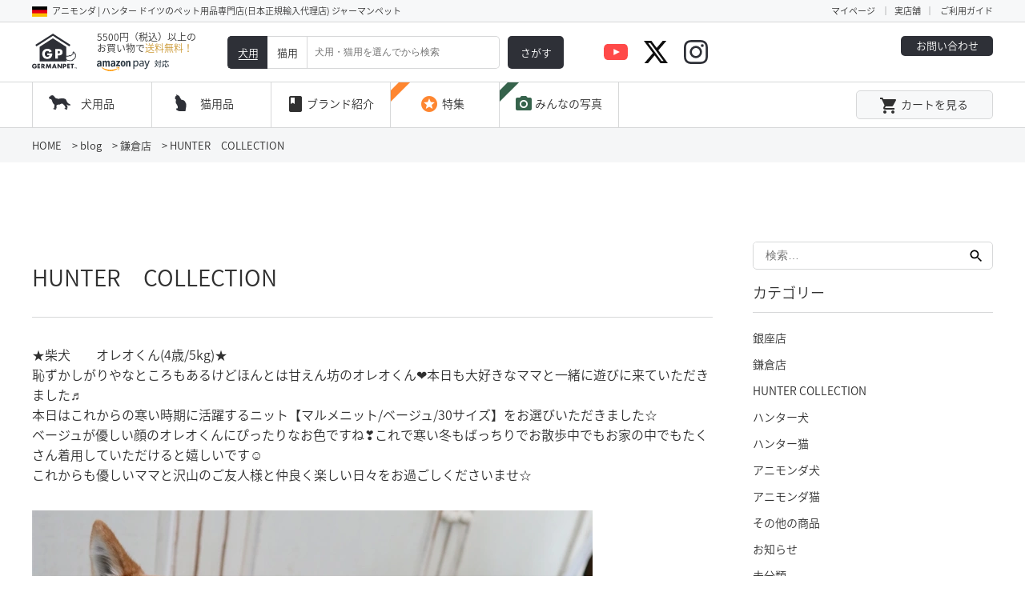

--- FILE ---
content_type: text/html; charset=UTF-8
request_url: https://www.germanpet.com/2023/11/21/hunter%E3%80%80collection-90/
body_size: 35726
content:
<!DOCTYPE html>
<html lang="ja"
	prefix="og: https://ogp.me/ns#"  class="no-js no-svg">
<head>
<!-- Google tag (gtag.js) -->
<script async src="https://www.googletagmanager.com/gtag/js?id=AW-927832319"></script>
<script>
  window.dataLayer = window.dataLayer || [];
  function gtag(){dataLayer.push(arguments);}
  gtag('js', new Date());

  gtag('config', 'AW-927832319');
</script>
<!-- Google Tag Manager -->
<script>(function(w,d,s,l,i){w[l]=w[l]||[];w[l].push({'gtm.start':
new Date().getTime(),event:'gtm.js'});var f=d.getElementsByTagName(s)[0],
j=d.createElement(s),dl=l!='dataLayer'?'&l='+l:'';j.async=true;j.src=
'https://www.googletagmanager.com/gtm.js?id='+i+dl;f.parentNode.insertBefore(j,f);
})(window,document,'script','dataLayer','GTM-WDMC3GJ');</script>
<!-- End Google Tag Manager -->
<!-- Global site tag (gtag.js) - Google Analytics -->
<script async src="https://www.googletagmanager.com/gtag/js?id=UA-70747681-1"></script>
<script>
  window.dataLayer = window.dataLayer || [];
  function gtag(){dataLayer.push(arguments);}
  gtag('js', new Date());

  gtag('config', 'UA-70747681-1');
</script>
<!--End Global site tag (gtag.js) - Google Analytics -->
<meta charset="UTF-8">
<meta name="viewport" content="width=device-width, initial-scale=1">
<link rel="profile" href="http://gmpg.org/xfn/11">
<script>(function(html){html.className = html.className.replace(/\bno-js\b/,'js')})(document.documentElement);</script>
<title>HUNTER COLLECTION - ジャーマンペット</title>

		<!-- All in One SEO 4.1.6.2 -->
		<meta name="description" content="★柴犬 オレオくん(4歳/5kg)★ 恥ずかしがりやなところもあるけどほんとは甘えん坊のオレオくん❤️本日も大好きなママと一緒に遊びに来ていただきました♬ 本日はこれからの寒い時期に活躍するニット【マルメニット/ベージ … &quot;HUNTER COLLECTION&quot; の続きを読む" />
		<meta name="robots" content="noindex, max-snippet:-1, max-image-preview:large, max-video-preview:-1" />
		<link rel="canonical" href="https://www.germanpet.com/2023/11/21/hunter%e3%80%80collection-90/" />
		<meta property="og:locale" content="ja_JP" />
		<meta property="og:site_name" content="ジャーマンペット - 【公式】animonda | HUNTER ストア" />
		<meta property="og:type" content="article" />
		<meta property="og:title" content="HUNTER COLLECTION - ジャーマンペット" />
		<meta property="og:description" content="★柴犬 オレオくん(4歳/5kg)★ 恥ずかしがりやなところもあるけどほんとは甘えん坊のオレオくん❤️本日も大好きなママと一緒に遊びに来ていただきました♬ 本日はこれからの寒い時期に活躍するニット【マルメニット/ベージ … &quot;HUNTER COLLECTION&quot; の続きを読む" />
		<meta property="og:url" content="https://www.germanpet.com/2023/11/21/hunter%e3%80%80collection-90/" />
		<meta property="og:image" content="https://www.germanpet.com/wp-content/uploads/2023/11/9F4DF570-BF88-40FF-A8F9-E6C755EF9B7E.png" />
		<meta property="og:image:secure_url" content="https://www.germanpet.com/wp-content/uploads/2023/11/9F4DF570-BF88-40FF-A8F9-E6C755EF9B7E.png" />
		<meta property="og:image:width" content="700" />
		<meta property="og:image:height" content="700" />
		<meta property="article:published_time" content="2023-11-21T06:46:02+00:00" />
		<meta property="article:modified_time" content="2023-11-21T06:46:02+00:00" />
		<meta property="article:publisher" content="https://www.facebook.com/germanpet.japan" />
		<meta name="twitter:card" content="summary_large_image" />
		<meta name="twitter:site" content="@GERMANPET_WEB" />
		<meta name="twitter:title" content="HUNTER COLLECTION - ジャーマンペット" />
		<meta name="twitter:description" content="★柴犬 オレオくん(4歳/5kg)★ 恥ずかしがりやなところもあるけどほんとは甘えん坊のオレオくん❤️本日も大好きなママと一緒に遊びに来ていただきました♬ 本日はこれからの寒い時期に活躍するニット【マルメニット/ベージ … &quot;HUNTER COLLECTION&quot; の続きを読む" />
		<meta name="twitter:creator" content="@GERMANPET_WEB" />
		<meta name="twitter:image" content="https://www.germanpet.com/wp-content/uploads/2023/11/9F4DF570-BF88-40FF-A8F9-E6C755EF9B7E.png" />
		<script type="application/ld+json" class="aioseo-schema">
			{"@context":"https:\/\/schema.org","@graph":[{"@type":"WebSite","@id":"https:\/\/www.germanpet.com\/#website","url":"https:\/\/www.germanpet.com\/","name":"\u30b8\u30e3\u30fc\u30de\u30f3\u30da\u30c3\u30c8","description":"\u3010\u516c\u5f0f\u3011animonda | HUNTER \u30b9\u30c8\u30a2","inLanguage":"ja","publisher":{"@id":"https:\/\/www.germanpet.com\/#organization"}},{"@type":"Organization","@id":"https:\/\/www.germanpet.com\/#organization","name":"\u30b8\u30e3\u30fc\u30de\u30f3\u30da\u30c3\u30c8","url":"https:\/\/www.germanpet.com\/","logo":{"@type":"ImageObject","@id":"https:\/\/www.germanpet.com\/#organizationLogo","url":"https:\/\/www.germanpet.com\/wp-content\/themes\/twentyseventeen\/images\/head_logo.svg"},"image":{"@id":"https:\/\/www.germanpet.com\/#organizationLogo"},"sameAs":["https:\/\/www.facebook.com\/germanpet.japan","https:\/\/twitter.com\/GERMANPET_WEB","https:\/\/www.instagram.com\/germanpet_official\/","https:\/\/www.youtube.com\/channel\/UCA8L4FaL_6XVaM746PfuClA"],"contactPoint":{"@type":"ContactPoint","telephone":"+81362818944","contactType":"Customer Support"}},{"@type":"BreadcrumbList","@id":"https:\/\/www.germanpet.com\/2023\/11\/21\/hunter%e3%80%80collection-90\/#breadcrumblist","itemListElement":[{"@type":"ListItem","@id":"https:\/\/www.germanpet.com\/#listItem","position":1,"item":{"@type":"WebPage","@id":"https:\/\/www.germanpet.com\/","name":"\u30db\u30fc\u30e0","description":"\u3010\u516c\u5f0f\u3011animonda | HUNTER \u30b9\u30c8\u30a2","url":"https:\/\/www.germanpet.com\/"},"nextItem":"https:\/\/www.germanpet.com\/2023\/#listItem"},{"@type":"ListItem","@id":"https:\/\/www.germanpet.com\/2023\/#listItem","position":2,"item":{"@type":"WebPage","@id":"https:\/\/www.germanpet.com\/2023\/","name":"2023","url":"https:\/\/www.germanpet.com\/2023\/"},"nextItem":"https:\/\/www.germanpet.com\/2023\/11\/#listItem","previousItem":"https:\/\/www.germanpet.com\/#listItem"},{"@type":"ListItem","@id":"https:\/\/www.germanpet.com\/2023\/11\/#listItem","position":3,"item":{"@type":"WebPage","@id":"https:\/\/www.germanpet.com\/2023\/11\/","name":"November","url":"https:\/\/www.germanpet.com\/2023\/11\/"},"nextItem":"https:\/\/www.germanpet.com\/2023\/11\/21\/#listItem","previousItem":"https:\/\/www.germanpet.com\/2023\/#listItem"},{"@type":"ListItem","@id":"https:\/\/www.germanpet.com\/2023\/11\/21\/#listItem","position":4,"item":{"@type":"WebPage","@id":"https:\/\/www.germanpet.com\/2023\/11\/21\/","name":"21","url":"https:\/\/www.germanpet.com\/2023\/11\/21\/"},"nextItem":"https:\/\/www.germanpet.com\/2023\/11\/21\/hunter%e3%80%80collection-90\/#listItem","previousItem":"https:\/\/www.germanpet.com\/2023\/11\/#listItem"},{"@type":"ListItem","@id":"https:\/\/www.germanpet.com\/2023\/11\/21\/hunter%e3%80%80collection-90\/#listItem","position":5,"item":{"@type":"WebPage","@id":"https:\/\/www.germanpet.com\/2023\/11\/21\/hunter%e3%80%80collection-90\/","name":"HUNTER\u3000COLLECTION","description":"\u2605\u67f4\u72ac \u30aa\u30ec\u30aa\u304f\u3093(4\u6b73\/5kg)\u2605 \u6065\u305a\u304b\u3057\u304c\u308a\u3084\u306a\u3068\u3053\u308d\u3082\u3042\u308b\u3051\u3069\u307b\u3093\u3068\u306f\u7518\u3048\u3093\u574a\u306e\u30aa\u30ec\u30aa\u304f\u3093\u2764\ufe0f\u672c\u65e5\u3082\u5927\u597d\u304d\u306a\u30de\u30de\u3068\u4e00\u7dd2\u306b\u904a\u3073\u306b\u6765\u3066\u3044\u305f\u3060\u304d\u307e\u3057\u305f\u266c \u672c\u65e5\u306f\u3053\u308c\u304b\u3089\u306e\u5bd2\u3044\u6642\u671f\u306b\u6d3b\u8e8d\u3059\u308b\u30cb\u30c3\u30c8\u3010\u30de\u30eb\u30e1\u30cb\u30c3\u30c8\/\u30d9\u30fc\u30b8 \u2026 \"HUNTER COLLECTION\" \u306e\u7d9a\u304d\u3092\u8aad\u3080","url":"https:\/\/www.germanpet.com\/2023\/11\/21\/hunter%e3%80%80collection-90\/"},"previousItem":"https:\/\/www.germanpet.com\/2023\/11\/21\/#listItem"}]},{"@type":"Person","@id":"https:\/\/www.germanpet.com\/author\/germanpet\/#author","url":"https:\/\/www.germanpet.com\/author\/germanpet\/","name":"germanpet","image":{"@type":"ImageObject","@id":"https:\/\/www.germanpet.com\/2023\/11\/21\/hunter%e3%80%80collection-90\/#authorImage","url":"https:\/\/secure.gravatar.com\/avatar\/67eab0bbca8014f44e9aedd27bec65e4?s=96&d=mm&r=g","width":96,"height":96,"caption":"germanpet"},"sameAs":["https:\/\/www.facebook.com\/germanpet.japan","https:\/\/twitter.com\/GERMANPET_WEB","https:\/\/www.instagram.com\/germanpet_official\/","https:\/\/www.youtube.com\/channel\/UCA8L4FaL_6XVaM746PfuClA"]},{"@type":"WebPage","@id":"https:\/\/www.germanpet.com\/2023\/11\/21\/hunter%e3%80%80collection-90\/#webpage","url":"https:\/\/www.germanpet.com\/2023\/11\/21\/hunter%e3%80%80collection-90\/","name":"HUNTER COLLECTION - \u30b8\u30e3\u30fc\u30de\u30f3\u30da\u30c3\u30c8","description":"\u2605\u67f4\u72ac \u30aa\u30ec\u30aa\u304f\u3093(4\u6b73\/5kg)\u2605 \u6065\u305a\u304b\u3057\u304c\u308a\u3084\u306a\u3068\u3053\u308d\u3082\u3042\u308b\u3051\u3069\u307b\u3093\u3068\u306f\u7518\u3048\u3093\u574a\u306e\u30aa\u30ec\u30aa\u304f\u3093\u2764\ufe0f\u672c\u65e5\u3082\u5927\u597d\u304d\u306a\u30de\u30de\u3068\u4e00\u7dd2\u306b\u904a\u3073\u306b\u6765\u3066\u3044\u305f\u3060\u304d\u307e\u3057\u305f\u266c \u672c\u65e5\u306f\u3053\u308c\u304b\u3089\u306e\u5bd2\u3044\u6642\u671f\u306b\u6d3b\u8e8d\u3059\u308b\u30cb\u30c3\u30c8\u3010\u30de\u30eb\u30e1\u30cb\u30c3\u30c8\/\u30d9\u30fc\u30b8 \u2026 \"HUNTER COLLECTION\" \u306e\u7d9a\u304d\u3092\u8aad\u3080","inLanguage":"ja","isPartOf":{"@id":"https:\/\/www.germanpet.com\/#website"},"breadcrumb":{"@id":"https:\/\/www.germanpet.com\/2023\/11\/21\/hunter%e3%80%80collection-90\/#breadcrumblist"},"author":"https:\/\/www.germanpet.com\/author\/germanpet\/#author","creator":"https:\/\/www.germanpet.com\/author\/germanpet\/#author","image":{"@type":"ImageObject","@id":"https:\/\/www.germanpet.com\/#mainImage","url":"https:\/\/www.germanpet.com\/wp-content\/uploads\/2023\/11\/9F4DF570-BF88-40FF-A8F9-E6C755EF9B7E.png","width":700,"height":700},"primaryImageOfPage":{"@id":"https:\/\/www.germanpet.com\/2023\/11\/21\/hunter%e3%80%80collection-90\/#mainImage"},"datePublished":"2023-11-21T06:46:02+09:00","dateModified":"2023-11-21T06:46:02+09:00"},{"@type":"BlogPosting","@id":"https:\/\/www.germanpet.com\/2023\/11\/21\/hunter%e3%80%80collection-90\/#blogposting","name":"HUNTER COLLECTION - \u30b8\u30e3\u30fc\u30de\u30f3\u30da\u30c3\u30c8","description":"\u2605\u67f4\u72ac \u30aa\u30ec\u30aa\u304f\u3093(4\u6b73\/5kg)\u2605 \u6065\u305a\u304b\u3057\u304c\u308a\u3084\u306a\u3068\u3053\u308d\u3082\u3042\u308b\u3051\u3069\u307b\u3093\u3068\u306f\u7518\u3048\u3093\u574a\u306e\u30aa\u30ec\u30aa\u304f\u3093\u2764\ufe0f\u672c\u65e5\u3082\u5927\u597d\u304d\u306a\u30de\u30de\u3068\u4e00\u7dd2\u306b\u904a\u3073\u306b\u6765\u3066\u3044\u305f\u3060\u304d\u307e\u3057\u305f\u266c \u672c\u65e5\u306f\u3053\u308c\u304b\u3089\u306e\u5bd2\u3044\u6642\u671f\u306b\u6d3b\u8e8d\u3059\u308b\u30cb\u30c3\u30c8\u3010\u30de\u30eb\u30e1\u30cb\u30c3\u30c8\/\u30d9\u30fc\u30b8 \u2026 \"HUNTER COLLECTION\" \u306e\u7d9a\u304d\u3092\u8aad\u3080","inLanguage":"ja","headline":"HUNTER\u3000COLLECTION","author":{"@id":"https:\/\/www.germanpet.com\/author\/germanpet\/#author"},"publisher":{"@id":"https:\/\/www.germanpet.com\/#organization"},"datePublished":"2023-11-21T06:46:02+09:00","dateModified":"2023-11-21T06:46:02+09:00","articleSection":"\u938c\u5009\u5e97, HUNTER COLLECTION","mainEntityOfPage":{"@id":"https:\/\/www.germanpet.com\/2023\/11\/21\/hunter%e3%80%80collection-90\/#webpage"},"isPartOf":{"@id":"https:\/\/www.germanpet.com\/2023\/11\/21\/hunter%e3%80%80collection-90\/#webpage"},"image":{"@type":"ImageObject","@id":"https:\/\/www.germanpet.com\/#articleImage","url":"https:\/\/www.germanpet.com\/wp-content\/uploads\/2023\/11\/9F4DF570-BF88-40FF-A8F9-E6C755EF9B7E.png","width":700,"height":700}}]}
		</script>
		<!-- All in One SEO -->

<link rel='dns-prefetch' href='//s.w.org' />
<link rel="alternate" type="application/rss+xml" title="ジャーマンペット &raquo; フィード" href="https://www.germanpet.com/feed/" />
<link rel="alternate" type="application/rss+xml" title="ジャーマンペット &raquo; コメントフィード" href="https://www.germanpet.com/comments/feed/" />
<link rel="alternate" type="application/rss+xml" title="ジャーマンペット &raquo; HUNTER　COLLECTION のコメントのフィード" href="https://www.germanpet.com/2023/11/21/hunter%e3%80%80collection-90/feed/" />
		<script type="text/javascript">
			window._wpemojiSettings = {"baseUrl":"https:\/\/s.w.org\/images\/core\/emoji\/13.1.0\/72x72\/","ext":".png","svgUrl":"https:\/\/s.w.org\/images\/core\/emoji\/13.1.0\/svg\/","svgExt":".svg","source":{"concatemoji":"https:\/\/www.germanpet.com\/wp-includes\/js\/wp-emoji-release.min.js?ver=5.8.12"}};
			!function(e,a,t){var n,r,o,i=a.createElement("canvas"),p=i.getContext&&i.getContext("2d");function s(e,t){var a=String.fromCharCode;p.clearRect(0,0,i.width,i.height),p.fillText(a.apply(this,e),0,0);e=i.toDataURL();return p.clearRect(0,0,i.width,i.height),p.fillText(a.apply(this,t),0,0),e===i.toDataURL()}function c(e){var t=a.createElement("script");t.src=e,t.defer=t.type="text/javascript",a.getElementsByTagName("head")[0].appendChild(t)}for(o=Array("flag","emoji"),t.supports={everything:!0,everythingExceptFlag:!0},r=0;r<o.length;r++)t.supports[o[r]]=function(e){if(!p||!p.fillText)return!1;switch(p.textBaseline="top",p.font="600 32px Arial",e){case"flag":return s([127987,65039,8205,9895,65039],[127987,65039,8203,9895,65039])?!1:!s([55356,56826,55356,56819],[55356,56826,8203,55356,56819])&&!s([55356,57332,56128,56423,56128,56418,56128,56421,56128,56430,56128,56423,56128,56447],[55356,57332,8203,56128,56423,8203,56128,56418,8203,56128,56421,8203,56128,56430,8203,56128,56423,8203,56128,56447]);case"emoji":return!s([10084,65039,8205,55357,56613],[10084,65039,8203,55357,56613])}return!1}(o[r]),t.supports.everything=t.supports.everything&&t.supports[o[r]],"flag"!==o[r]&&(t.supports.everythingExceptFlag=t.supports.everythingExceptFlag&&t.supports[o[r]]);t.supports.everythingExceptFlag=t.supports.everythingExceptFlag&&!t.supports.flag,t.DOMReady=!1,t.readyCallback=function(){t.DOMReady=!0},t.supports.everything||(n=function(){t.readyCallback()},a.addEventListener?(a.addEventListener("DOMContentLoaded",n,!1),e.addEventListener("load",n,!1)):(e.attachEvent("onload",n),a.attachEvent("onreadystatechange",function(){"complete"===a.readyState&&t.readyCallback()})),(n=t.source||{}).concatemoji?c(n.concatemoji):n.wpemoji&&n.twemoji&&(c(n.twemoji),c(n.wpemoji)))}(window,document,window._wpemojiSettings);
		</script>
		<style type="text/css">
img.wp-smiley,
img.emoji {
	display: inline !important;
	border: none !important;
	box-shadow: none !important;
	height: 1em !important;
	width: 1em !important;
	margin: 0 .07em !important;
	vertical-align: -0.1em !important;
	background: none !important;
	padding: 0 !important;
}
</style>
	<link rel='stylesheet' id='sbi_styles-css'  href='https://www.germanpet.com/wp-content/plugins/instagram-feed/css/sbi-styles.min.css?ver=6.2.8' type='text/css' media='all' />
<link rel='stylesheet' id='wp-block-library-css'  href='https://www.germanpet.com/wp-includes/css/dist/block-library/style.min.css?ver=5.8.12' type='text/css' media='all' />
<link rel='stylesheet' id='biz-cal-style-css'  href='https://www.germanpet.com/wp-content/plugins/biz-calendar/biz-cal.css?ver=2.2.0' type='text/css' media='all' />
<link rel='stylesheet' id='wp-show-posts-css'  href='https://www.germanpet.com/wp-content/plugins/wp-show-posts/css/wp-show-posts-min.css?ver=1.1.3' type='text/css' media='all' />
<link rel='stylesheet' id='twentyseventeen-style-css'  href='https://www.germanpet.com/wp-content/themes/twentyseventeen/style.css?ver=5.8.12' type='text/css' media='all' />
<!--[if lt IE 9]>
<link rel='stylesheet' id='twentyseventeen-ie8-css'  href='https://www.germanpet.com/wp-content/themes/twentyseventeen/assets/css/ie8.css?ver=1.0' type='text/css' media='all' />
<![endif]-->
<script type='text/javascript' src='https://www.germanpet.com/wp-includes/js/jquery/jquery.min.js?ver=3.6.0' id='jquery-core-js'></script>
<script type='text/javascript' src='https://www.germanpet.com/wp-includes/js/jquery/jquery-migrate.min.js?ver=3.3.2' id='jquery-migrate-js'></script>
<script type='text/javascript' id='biz-cal-script-js-extra'>
/* <![CDATA[ */
var bizcalOptions = {"holiday_title":"\u5b9a\u4f11\u65e5","sun":"on","sat":"on","holiday":"on","temp_holidays":"2013-01-02\r\n2013-01-03\r\n","temp_weekdays":"","eventday_title":"\u30a4\u30d9\u30f3\u30c8\u958b\u50ac\u65e5","eventday_url":"","eventdays":"","month_limit":"\u5236\u9650\u306a\u3057","nextmonthlimit":"12","prevmonthlimit":"12","plugindir":"https:\/\/www.germanpet.com\/wp-content\/plugins\/biz-calendar\/","national_holiday":""};
/* ]]> */
</script>
<script type='text/javascript' src='https://www.germanpet.com/wp-content/plugins/biz-calendar/calendar.js?ver=2.2.0' id='biz-cal-script-js'></script>
<!--[if lt IE 9]>
<script type='text/javascript' src='https://www.germanpet.com/wp-content/themes/twentyseventeen/assets/js/html5.js?ver=3.7.3' id='html5-js'></script>
<![endif]-->
<link rel="https://api.w.org/" href="https://www.germanpet.com/wp-json/" /><link rel="alternate" type="application/json" href="https://www.germanpet.com/wp-json/wp/v2/posts/92733" /><link rel="EditURI" type="application/rsd+xml" title="RSD" href="https://www.germanpet.com/xmlrpc.php?rsd" />
<link rel="wlwmanifest" type="application/wlwmanifest+xml" href="https://www.germanpet.com/wp-includes/wlwmanifest.xml" /> 
<meta name="generator" content="WordPress 5.8.12" />
<link rel='shortlink' href='https://www.germanpet.com/?p=92733' />
<link rel="alternate" type="application/json+oembed" href="https://www.germanpet.com/wp-json/oembed/1.0/embed?url=https%3A%2F%2Fwww.germanpet.com%2F2023%2F11%2F21%2Fhunter%25e3%2580%2580collection-90%2F" />
<link rel="alternate" type="text/xml+oembed" href="https://www.germanpet.com/wp-json/oembed/1.0/embed?url=https%3A%2F%2Fwww.germanpet.com%2F2023%2F11%2F21%2Fhunter%25e3%2580%2580collection-90%2F&#038;format=xml" />
<!-- Instagram Feed CSS -->
<style type="text/css">
@media screen and (max-width: 768px) {
  #sb_instagram.sbi_col_3 #sbi_images .sbi_item {
    width: 50%;
  }
}
</style>
<link rel="pingback" href="https://www.germanpet.com/xmlrpc.php">
<script src="/wp-content/themes/twentyseventeen/js/fadein.js"></script>
<script src="/wp-content/themes/twentyseventeen/js/jquery.tile.js"></script>
<script src="https://ajax.googleapis.com/ajax/libs/jquery/1.11.1/jquery.min.js"></script>
<script src="/wp-content/themes/twentyseventeen/js/matchheight.js"></script>
<script src="/wp-content/themes/twentyseventeen/js/common.js?20251208"></script>
<script src="//r2.future-shop.jp/fs.germanpet/pc/recommend.js"></script>
<link rel="stylesheet" href="https://fonts.googleapis.com/icon?family=Material+Icons">
<link rel="stylesheet" href="https://fonts.googleapis.com/earlyaccess/notosansjapanese.css">
</head>

<body class="post-template-default single single-post postid-92733 single-format-standard group-blog has-header-image has-sidebar colors-light">
<!-- Google Tag Manager (noscript) -->
<noscript><iframe src="https://www.googletagmanager.com/ns.html?id=GTM-WDMC3GJ"
height="0" width="0" style="display:none;visibility:hidden"></iframe></noscript>
<!-- End Google Tag Manager (noscript) -->
  
<header id="fixed_head">
            <div class="pointday" style="display:none;">
      <picture>
        <source media="(max-width:768px)" srcset="https://www.germanpet.com/wp-content/themes/twentyseventeen/images/pointday_sp.png">
        <img src="https://www.germanpet.com/wp-content/themes/twentyseventeen/images/pointday.png" alt="毎週水曜日はポイント5倍！">
      </picture>
    </div>
      <div class="header-a">
        <dl>
          <dt>
            <p class="pc_o-b">アニモンダ | ハンター ドイツのペット用品専門店(日本正規輸入代理店) ジャーマンペット</p>
            <p class="sp_o-b">アニモンダ | ハンター</p>
          </dt>
          <dd>
            <div class="head_maypage"><a href="https://www.germanpet.com/my/top">マイページ</a></div>
            <div class="head_shop"><a href="https://www.germanpet.com/f/shoplist">実店舗</a></div>
            <div class="head_guide"><a href="https://www.germanpet.com/f/guide">ご利用ガイド</a></div>
          </dd>
        </dl>
      </div>
      <div class="header-b">
        <dl>
          <dt>
            <ul class="head-left">
              <li>
                <p><a href="https://www.germanpet.com/"><img src="https://www.germanpet.com/wp-content/themes/twentyseventeen/images/head_logo.svg" alt="GERMANPET"></a></p>
              </li>
              <li>
                <p>5500円（税込）以上の<br>お買い物で<span>送料無料！</span></p>
                <p class="amazonpay"><img src="https://www.germanpet.com/wp-content/themes/twentyseventeen/images/amazonPay_large.svg" alt="amazon pay"></p>
              </li>
            </ul>
          </dt>
          <dd>
            <div class="search_form">

              <div class="search_out">
                <dl class="search_in-left">
                  <dt class="dog on"><span>犬用</span></dt>
                  <dd class="cat"><span>猫用</span></dd>
                </dl>
                <div class="search_in-center">
                  <input type="text" placeholder="犬用・猫用を選んでから検索">
                </div>
                <div class="search_in-right">
                  <a><span>さがす</span></a>
                </div>
              </div>
            </div>
          </dd>
          <dd>
            <ul class="head-right">
              <li>
                <dl>
                  <dt>
                    <!--
                    <p>03-6281-8944</p>
                    -->
                  </dt>
                  <dd><a href="https://www.germanpet.com/contact/">お問い合わせ</a></dd>
                </dl>
                <!--
                <p>10:00～17:00（13:00-14:30除く）[定休日]土・日・祝</p>
                -->
              </li>
              <!--<li class="head_search">
                <a><i class="material-icons head_nav">search</i>検索</a>
              </li>-->
              <li class="head_insta">
                <a href="https://www.instagram.com/germanpet_official/"></a>
              </li>
              <li class="head_tw">
                <a href="https://twitter.com/GERMANPET_WEB"></a>
              </li>
              <li class="head_movie">
                <a href="https://www.youtube.com/channel/UCA8L4FaL_6XVaM746PfuClA"></a>
              </li>
            </ul>
          </dd>
        </dl>
      </div>
      <div class="header-sp">
        <dl class="header-sp-inner">
          <dt>
            <ul class="head-left-sp">
              <li>
                <a href="https://www.germanpet.com/"><img src="https://www.germanpet.com/wp-content/themes/twentyseventeen/images/head_logo.svg" alt="GERMANPET"></a>
              </li>
              <li>
                <p>5500円（税込）以上の<br>お買い物で<span>送料無料！</span></p>
              </li>
              <li class="amazonpay"><img src="https://www.germanpet.com/wp-content/themes/twentyseventeen/images/amazonPay_large.svg" alt="amazon pay"></li>
            </ul>
          </dt>
          <dd>
            <ul class="header-sp-ul">
              <li class="header-sp-login">
                <div class="fs-clientInfo">
                <!--span class="logout my-{@ member.logged_in @}"><a href="/p/logout">ログアウト</a></span>
                <span class="login my-{@ member.logged_in @}"><a href="/p/login">ログインする</a></span-->
                </div>
              </li>
              <li class="header_mov-sp"><a href="https://www.youtube.com/channel/UCA8L4FaL_6XVaM746PfuClA"></a></li>
              <li class="header_tw-sp"><a href="https://twitter.com/GERMANPET_WEB"></a></li>
              <li class="header_in-sp"><a href="https://www.instagram.com/germanpet_official/"></a></li>
              <li class="header-sp-cart"><a href="https://www.germanpet.com/p/cart"><i class="material-icons">local_grocery_store</i></a></li>
            </ul>
          </dd>
        </dl>
            <div class="search_form">

              <div class="search_out">
                <dl class="search_in-left">
                  <dt class="dog on"><span>犬用</span></dt>
                  <dd class="cat"><span>猫用</span></dd>
                </dl>
                <div class="search_in-center">
                  <input type="text" placeholder="犬用・猫用を選んでから検索">
                </div>
                <div class="search_in-right">
                  <a><span>さがす</span></a>
                </div>
              </div>
            </div>
      </div>
      <div class="menu">
        <nav>
          <ul>
            <li class="dog_hov-btn">
              <a>犬用品</a>
            </li>
            <li class="cat_hov-btn">
              <a>猫用品</a>
            </li>
            <li class="brand_hov-btn">
              <a>
                <i class="material-icons head_nav">book</i>
                <span>ブランド紹介</span>
              </a>
            </li>
            <li class="menu_special">
              <a href="https://www.germanpet.com/special/"><span><i class="material-icons head_nav">stars</i>特集</span></a>
            </li>
            <li class="menu_photo">
              <a href="https://www.germanpet.com/picture/"><i class="material-icons head_nav">photo_camera</i>みんなの写真</a>
            </li>
            <!--
            <li>
              <a href="https://www.germanpet.com/blog/">
                <i class="material-icons head_nav">create</i>
                <span class="pc_only">店舗ブログ</span>
                <span class="sp_only">店舗ブログ</span>
              </a>
            </li>
-->
            <!--<li class="menu_search pc_only">
              <a href=""><i class="material-icons head_nav">search</i>商品を検索する</a>
            </li>-->
            <!--<li class="pc_only">
              <a href="https://www.germanpet.com/my/wishlist"><i class="material-icons head_nav">favorite</i>お気に入り</a>
            </li>-->
            <li>
              <dl class="menu_login-box">
                <dt class="header-sp-login">

                <div class="fs-clientInfo">
<!--<span class="logout my-{@ member.logged_in @}"><a href="/p/logout">ログアウト</a></span>
<span class="login my-{@ member.logged_in @}"><a href="/p/login">ログインする</a></span-->
</div>
                </dt>
                <dd><a href="https://www.germanpet.com/p/cart"><i class="material-icons head_nav-dd">local_grocery_store</i>カートを見る</a></dd>
              </dl>
            </li>
          </ul>
        </nav>
              
        <div class="head_dc-wrap head_dc-wrap--dog"><!-- head_dc-wrap--dog -->
          <div class="wrap">
            <dl class="head_sp-top">
              <dt>犬用品</dt>
              <dd><i class="material-icons close-btn dog-close">close</i></dd>
            </dl>

            <div class="head_wrap__dog-box head_dc-box">
              <ul class="head_dog-box on">
                <li class="head_animonda">
                  <div class="sp_acosw"><p>アニモンダ<br><span>[ 犬用フード ]</span></p><i class="material-icons">navigate_next</i></div>
                  <div class="sp_acosw-in">
                    <p><a href="https://www.germanpet.com/c/animonda_dog/">アニモンダTOPへ<i class="material-icons">navigate_next</i></a></p>
                    <p class="head_margin"><a href="https://www.germanpet.com/c/animonda_dog/animonda_dog_wet">ウェットフード<i class="material-icons">navigate_next</i></a></p>
                    <!--
                    <p><a href="https://www.germanpet.com/c/animonda_dog/animonda_dog_dry">ドライフード<i class="material-icons">navigate_next</i></a></p>
                    <p><a href="https://www.germanpet.com/c/animonda_dog/animonda_dog_snack">おやつ<i class="material-icons">navigate_next</i></a></p>                    -->
                    <p class="head_margin"><a href="https://www.germanpet.com/c/animonda_dog/animonda_dog_Junior">子犬用<i class="material-icons">navigate_next</i></a></p>
                    <p><a href="https://www.germanpet.com/c/animonda_dog/animonda_dog_adult">成犬用<i class="material-icons">navigate_next</i></a></p>
                    <p><a href="https://www.germanpet.com/c/animonda_dog/animonda_dog_senior">シニア用<i class="material-icons">navigate_next</i></a></p>
                    <p class="head_margin"><a href="https://www.germanpet.com/c/animonda_dog/animonda_dog_case">ケース販売(ポイント5倍)<i class="material-icons">navigate_next</i></a></p>
                  </div>
                </li>
                <li class="head_integra">
                  <div class="sp_acosw"><p>インテグラプロテクト<br><span>[ 犬用療法食 ]</span></p><i class="material-icons">navigate_next</i></div>
                  <div class="sp_acosw-in">
                    <p><a href="https://www.germanpet.com/c/integra_dog/">インテグラプロテクトTOPへ<i class="material-icons">navigate_next</i></a></p>
                    <p class="head_margin"><a href="https://www.germanpet.com/c/integra_dog/integra_dog_nieren">腎臓ケア<i class="material-icons">navigate_next</i></a></p>
                    <p><a href="https://www.germanpet.com/c/integra_dog/integra_dog_intestinal">胃腸ケア<i class="material-icons">navigate_next</i></a></p>
                    <!--
                    <p><a href="https://www.germanpet.com/c/integra_dog/integra_dog_gelenke">関節ケア<i class="material-icons">navigate_next</i></a></p>
                    <p><a href="https://www.germanpet.com/c/integra_dog/integra_dog_adipositas">肥満ケア<i class="material-icons">navigate_next</i></a></p>
                    -->
                    <p><a href="https://www.germanpet.com/c/integra_dog/integra_dog_sensitive">アレルギーケア<i class="material-icons">navigate_next</i></a></p>
                    <p class="head_margin"><a href="https://www.germanpet.com/c/integra_dog/integra_dog_case">ケース販売(ポイント5倍)<i class="material-icons">navigate_next</i></a></p>
                  </div>
                </li>
                <li class="head_hunter">
                  <div class="sp_acosw">
                    <p>ハンター<br><span>[ 犬用グッズ ]</span></p>
                    <i class="material-icons">navigate_next</i>
                  </div>
                  <div class="sp_acosw-in">
                    <p><a href="https://www.germanpet.com/c/hunter_dog/">ハンターTOPへ<i class="material-icons">navigate_next</i></a></p>
                    <p class="head_margin"><a href="https://www.germanpet.com/f/series">おすすめシリーズ ▶<i class="material-icons">navigate_next</i></a></p>
                    <p><a href="https://www.germanpet.com/c/hunter_dog/hunter_dog_material">素材で選ぶ ▶<i class="material-icons">navigate_next</i></a></p>
                    <p><a href="https://www.germanpet.com/c/hunter_dog/hunter_dog_collar">首輪・カラー<i class="material-icons">navigate_next</i></a></p>
                    <p><a href="https://www.germanpet.com/c/hunter_dog/hunter_dog_harness">ハーネス<i class="material-icons">navigate_next</i></a></p>
                    <p><a href="https://www.germanpet.com/c/hunter_dog/hunter_dog_leash">リード<i class="material-icons">navigate_next</i></a></p>
                    <p><a href="https://www.germanpet.com/c/hunter_dog/hunter_dog_toy">おもちゃ<i class="material-icons">navigate_next</i></a></p>
                    <p><a href="https://www.germanpet.com/c/hunter_dog/hunter_dog_wear">衣類<i class="material-icons">navigate_next</i></a></p>
                    <p><a href="https://www.germanpet.com/c/hunter_dog/hunter_dog_bowl">食器<i class="material-icons">navigate_next</i></a></p>
                    <p><a href="https://www.germanpet.com/c/hunter_dog/hunter_dog_walk">おでかけ・ドライブ用品<i class="material-icons">navigate_next</i></a></p>
                    <p><a href="https://www.germanpet.com/c/hunter_dog/hunter_dog_sofabed">ベッド・ブランケット<i class="material-icons">navigate_next</i></a></p>
                    <p><a href="https://www.germanpet.com/c/hunter_dog/hunter_dog_spa">ケア・お手入れ<i class="material-icons">navigate_next</i></a></p>
                    <p><a href="https://www.germanpet.com/c/hunter_dog/hunter_dog_training">トレーニング用品<i class="material-icons">navigate_next</i></a></p>
                    <p><a href="https://www.germanpet.com/c/hunter_dog/hunter_dog_carry">キャリー<i class="material-icons">navigate_next</i></a></p>
                    <p><a href="https://www.germanpet.com/c/hunter_dog/hunter_dog_etc">その他<i class="material-icons">navigate_next</i></a></p>
                  </div>
                </li>
                <li class="head_petogen">
                  <div class="sp_acosw"><p>ペトジェン<br><span>[ 犬用サプリメント ]</span></p><i class="material-icons">navigate_next</i></div>
                  <div class="sp_acosw-in">
                    <p><a href="https://www.germanpet.com/c/petogen">ペトジェンTOPへ<i class="material-icons">navigate_next</i></a></p>
                    <p class="head_margin"><a href="https://www.germanpet.com/c/petogen">ペット用サプリメント<i class="material-icons">navigate_next</i></a></p>
                  </div>
                </li>
                <li class="head_alcoso">
                  <div class="sp_acosw"><p>アルコソ<br><span>[ 犬用ケア用品 ]</span></p><i class="material-icons">navigate_next</i></div>
                  <div class="sp_acosw-in">
                    <p><a href="https://www.germanpet.com/c/alcoso_dog/">アルコソTOPへ<i class="material-icons">navigate_next</i></a></p>
                    <p class="head_margin"><a href="https://www.germanpet.com/c/alcoso_dog/alcoso_dog_coatking">コートキング<i class="material-icons">navigate_next</i></a></p>
                    <p><a href="https://www.germanpet.com/c/alcoso_dog/alcoso_dog_trimmingknife">トリミングナイフ<i class="material-icons">navigate_next</i></a></p>
                    <p><a href="https://www.germanpet.com/c/alcoso_dog/alcoso_dog_hairpullers">ヘアプーラー(耳毛抜き)<i class="material-icons">navigate_next</i></a></p>
                    <p><a href="https://www.germanpet.com/c/alcoso_dog/alcoso_dog_brush">ブラシ<i class="material-icons">navigate_next</i></a></p>
                    <p><a href="https://www.germanpet.com/c/alcoso_dog/alcoso_dog_nail">爪切り・歯石取り / 他<i class="material-icons">navigate_next</i></a></p>                  </div>
                </li>
              </ul>
            </div>
            <div class="head_sp-bottom dog-close"><i class="material-icons close-btn">close</i><span>閉じる</span></div>
          </div>
        </div><!-- head_dc-wrap--dog -->
        

        <div class="head_dc-wrap head_dc-wrap--cat"><!-- head_dc-wrap--cat -->
          <div class="wrap">
            <dl class="head_sp-top">
              <dt>猫用品</dt>
              <dd><i class="material-icons close-btn cat-close">close</i></dd>
            </dl>

            <div class="head_wrap__cat-box head_dc-box">
              <ul class="head_cat-box on">
                <li class="head_animonda">
                  <div class="sp_acosw"><p>アニモンダ<br><span>[ 猫用フード ]</span></p><i class="material-icons">navigate_next</i></div>
                  <div class="sp_acosw-in">
                    <p><a href="https://www.germanpet.com/c/animonda_cat/">アニモンダTOPへ<i class="material-icons">navigate_next</i></a></p>
                    <p class="head_margin"><a href="https://www.germanpet.com/c/animonda_cat/animonda_cat_wet">ウェットフード<i class="material-icons">navigate_next</i></a></p>
                    <p><a href="https://www.germanpet.com/c/animonda_cat/animonda_cat_dry">ドライフード<i class="material-icons">navigate_next</i></a></p>
                    <p><a href="https://www.germanpet.com/c/animonda_cat/animonda_cat_snack">おやつ<i class="material-icons">navigate_next</i></a></p>
                    <p class="head_margin"><a href="https://www.germanpet.com/c/animonda_cat/animonda_cat_kitten">子猫用<i class="material-icons">navigate_next</i></a></p>
                    <p><a href="https://www.germanpet.com/c/animonda_cat/animonda_cat_adult">成猫用<i class="material-icons">navigate_next</i></a></p>
                    <p><a href="https://www.germanpet.com/c/animonda_cat/animonda_cat_senior">シニア用<i class="material-icons">navigate_next</i></a></p>
                    <!--<p class="head_margin"><a href="https://www.germanpet.com/c/animonda_cat/animonda_cat_trial">送料無料お試しセット<i class="material-icons">navigate_next</i></a></p>-->
                    <p class="head_margin"><a href="https://www.germanpet.com/c/animonda_cat/animonda_cat_case">ケース販売(ポイント5倍)<i class="material-icons">navigate_next</i></a></p>
                  </div>
                </li>
                <li class="head_integra">
                  <div class="sp_acosw"><p>インテグラプロテクト<br><span>[ 猫用療法食 ]</span></p><i class="material-icons">navigate_next</i></div>
                  <div class="sp_acosw-in">
                    <p><a href="https://www.germanpet.com/c/integra_cat/">インテグラプロテクトTOPへ<i class="material-icons">navigate_next</i></a></p>
                    <p class="head_margin"><a href="https://www.germanpet.com/c/integra_cat/integra_cat_nieren">腎臓ケア<i class="material-icons">navigate_next</i></a></p>
                    <p><a href="https://www.germanpet.com/c/integra_cat/integra_cat_intestinal">胃腸ケア<i class="material-icons">navigate_next</i></a></p>
                    <p><a href="https://www.germanpet.com/c/integra_cat/integra_cat_harnsteine">pHケア<i class="material-icons">navigate_next</i></a></p>
                    <p><a href="https://www.germanpet.com/c/integra_cat/integra_cat_diabetes">糖尿ケア<i class="material-icons">navigate_next</i></a></p>
                    <p><a href="https://www.germanpet.com/c/integra_cat/integra_cat_sensitive">アレルギーケア<i class="material-icons">navigate_next</i></a></p>
                    <!--<p class="head_margin"><a href="https://www.germanpet.com/c/integra_cat/integra_cat_trial">送料無料お試しセット<i class="material-icons">navigate_next</i></a></p>-->
                    <p class="head_margin"><a href="https://www.germanpet.com/c/integra_cat/integra_cat_case">ケース販売(ポイント5倍)<i class="material-icons">navigate_next</i></a></p>
                  </div>
                </li>
                <li class="head_hunter">
                  <div class="sp_acosw">
                    <p>ハンター<br><span>[ 猫用グッズ ]</span></p>
                    <i class="material-icons">navigate_next</i>
                  </div>
                  <div class="sp_acosw-in">
                    <p><a href="https://www.germanpet.com/c/hunter_cat/">ハンターTOPへ<i class="material-icons">navigate_next</i></a></p>
                    <p class="head_margin"><a href="https://www.germanpet.com/c/hunter_cat/hunter_cat_collar">首輪<i class="material-icons">navigate_next</i></a></p>
                    <p><a href="https://www.germanpet.com/c/hunter_cat/hunter_cat_leash">リード・ハーネス<i class="material-icons">navigate_next</i></a></p>
                    <p><a href="https://www.germanpet.com/c/hunter_cat/hunter_cat_toy">おもちゃ<i class="material-icons">navigate_next</i></a></p>
                    <p><a href="https://www.germanpet.com/c/hunter_cat/hunter_cat_bowl">食器<i class="material-icons">navigate_next</i></a></p>
                    <p><a href="https://www.germanpet.com/c/hunter_cat/hunter_cat_spa">ケア・お手入れ<i class="material-icons">navigate_next</i></a></p>
                    <p><a href="https://www.germanpet.com/c/hunter_cat/hunter_cat_bed">ベッド・ブランケット<i class="material-icons">navigate_next</i></a></p>
                    <p><a href="https://www.germanpet.com/c/hunter_cat/hunter_cat_carry">キャリー<i class="material-icons">navigate_next</i></a></p>
                    <p><a href="https://www.germanpet.com/c/hunter_cat/hunter_cat_etc">その他<i class="material-icons">navigate_next</i></a></p>
                  </div>
                </li>
                
                <li class="head_stylecats">
                  <div class="sp_acosw">
                    <p>スタイルキャッツ<br><span>[ 猫専用品 ]</span></p>
                    <i class="material-icons">navigate_next</i>
                  </div>
                  <div class="sp_acosw-in">
                    <p><a href="https://www.germanpet.com/c/stylecats_cat/">スタイルキャッツTOPへ<i class="material-icons">navigate_next</i></a></p>
                    <p class="head_margin"><a href="https://www.germanpet.com/c/stylecats_cat/stylecats_cat_toy">おもちゃ<i class="material-icons">navigate_next</i></a></p>
                  </div>
                </li>
                
                <li class="head_petogen">
                    <div class="sp_acosw"><p>ペトジェン<br><span>[ 猫用サプリメント ]</span></p><i class="material-icons">navigate_next</i></div>
                    <div class="sp_acosw-in">
                      <p><a href="https://www.germanpet.com/c/petogen">ペトジェンTOPへ<i class="material-icons">navigate_next</i></a></p>
                      <p class="head_margin"><a href="https://www.germanpet.com/c/petogen">ペット用サプリメント<i class="material-icons">navigate_next</i></a></p>
                    </div>
                  </li>
              </ul>
            </div>
            <div class="head_sp-bottom cat-close"><i class="material-icons close-btn">close</i><span>閉じる</span></div>
          </div>
        </div><!-- head_dc-wrap--cat -->

        <div class="brand_wrap"><!-- brand_wrap-s -->
          <div class="wrap">
            <dl class="head_sp-top">
              <dt>ブランド紹介</dt>
              <dd><i class="material-icons close-btn brand-close">close</i></dd>
            </dl>
            <ul class="brand_ul">
              <li>
                <a href="https://www.germanpet.com/f/brand_animonda">
                  <dl>
                    <dt>
                      <p>アニモンダ</p>
                      <div class="brand_animonda">
                        <div><img src="https://www.germanpet.com/wp-content/themes/twentyseventeen/images/animonda_logo.png" alt="アニモンダ"></div>
                      </div>
                    </dt>
                    <dd>
                      <p>ブランド紹介</p>
                    </dd>
                  </dl>
                </a>
                <p class="faq_link"><a href="https://www.germanpet.com/f/animonda_faq">よくある質問</a></p>
              </li>
              <li>
                <a href="https://www.germanpet.com/f/brand_integra">
                  <dl>
                    <dt>
                      <p>アニモンダ インテグラ</p>
                      <div class="brand_integra">
                        <div><img src="https://www.germanpet.com/wp-content/themes/twentyseventeen/images/integra_logo.svg" alt="アニモンダ インテグラ"></div>
                      </div>
                    </dt>
                    <dd>
                      <p>ブランド紹介</p>
                    </dd>
                  </dl>
                </a>
                <p class="faq_link"><a href="https://www.germanpet.com/f/animonda_faq">よくある質問</a></p>
              </li>
              <li>
                <a href="https://www.germanpet.com/f/brand_hunter">
                  <dl>
                    <dt>
                      <p>ハンター</p>
                      <div class="brand_hunter">
                        <div><img src="https://www.germanpet.com/wp-content/themes/twentyseventeen/images/hunter_logo.svg" alt="ハンター"></div>
                      </div>
                    </dt>
                    <dd>
                      <p>ブランド紹介</p>
                    </dd>
                  </dl>
                </a>
                <p class="faq_link"><a href="https://www.germanpet.com/f/hunter_faq">よくある質問</a></p>
              </li>
              <li>
                <a href="https://www.germanpet.com/f/brand_petogen">
                  <dl>
                    <dt>
                      <p>ペトジェン</p>
                      <div class="brand_petogen">
                        <div><img src="https://www.germanpet.com/wp-content/themes/twentyseventeen/images/petogen_log.svg" alt="ペトジェン"></div>
                      </div>
                    </dt>
                    <dd>
                      <p>ブランド紹介</p>
                    </dd>
                  </dl>
                </a>
                <p class="faq_link"><a href="https://www.germanpet.com/f/petogen_faq">よくある質問</a></p>
              </li>
              <li>
                <a href="https://www.germanpet.com/f/brand_alcoso">
                  <dl>
                    <dt>
                      <p>アルコソ</p>
                      <div class="brand_alcoso">
                        <div><img src="https://www.germanpet.com/wp-content/themes/twentyseventeen/images/alcoso_logo.svg" alt="アルコソ"></div>
                      </div>
                    </dt>
                    <dd>
                      <p>ブランド紹介</p>
                    </dd>
                  </dl>
                </a>
                <p class="faq_link"><a href="https://www.germanpet.com/f/alcoso_faq">よくある質問</a></p>
              </li>
            </ul>
            <div class="head_sp-bottom brand-close"><i class="material-icons close-btn">close</i><span>閉じる</span></div>
          </div>
        </div><!-- brand_wrap-e -->

        <div class="insta_wrap">
          <div class="wrap">
            <dl class="head_sp-top">
              <dt>公式インスタグラム</dt>
              <dd><i class="material-icons close-btn insta-close">close</i></dd>
            </dl>
            <div class="insta__block">
              <ul class="insta__list">
                <li class="insta__item">
                  <div>
                    <a href="https://www.instagram.com/germanpet_official/" target="_blank">ジャーマンペット<br class="view__pc">公式</a>
                  </div>
                </li>
                <li class="insta__item">
                  <div>
                    <a href="https://www.instagram.com/germanpethouse_kamakura/" target="_blank">ジャーマンペットハウス<br class="view__pc">鎌倉店</a>
                  </div>
                </li>
                <li class="insta__item">
                  <div>
                    <a href="https://www.instagram.com/germanpethouse_ginza/" target="_blank">ジャーマンペットハウス<br class="view__pc">銀座店</a>
                  </div>
                </li>
              </ul>
            </div>
            
            <div class="head_sp-bottom insta-close"><i class="material-icons close-btn">close</i><span>閉じる</span></div>
          </div>
        </div>
        
      </div>
    </header>
  
<div id="page" class="site">
	<a class="skip-link screen-reader-text" href="#content">コンテンツへスキップ</a>
<div class="head_area">
	<div class="breadcrumbs" typeof="BreadcrumbList" vocab="https://schema.org/">
			<!-- Breadcrumb NavXT 7.0.2 -->
<span property="itemListElement" typeof="ListItem"><a property="item" typeof="WebPage" title="Go to ジャーマンペット." href="https://www.germanpet.com" class="home"><span property="name">HOME</span></a><meta property="position" content="1"></span> &gt; <span property="itemListElement" typeof="ListItem"><a property="item" typeof="WebPage" title="Go to blog." href="https://www.germanpet.com/blog/" class="post-root post post-post"><span property="name">blog</span></a><meta property="position" content="2"></span> &gt; <span property="itemListElement" typeof="ListItem"><a property="item" typeof="WebPage" title="Go to the 鎌倉店 category archives." href="https://www.germanpet.com/category/kamakura/" class="taxonomy category"><span property="name">鎌倉店</span></a><meta property="position" content="3"></span> &gt; <span class="post post-post current-item">HUNTER　COLLECTION</span>	</div>
</div>

<div class="content-area">
<div class="wrap">
	<div id="primary">
		<main id="main" class="site-main" role="main">

			
<article id="post-92733" class="post-92733 post type-post status-publish format-standard has-post-thumbnail hentry category-kamakura category-hunter-collection">
		<header class="entry-header">
		<div class="entry-meta"><span class="posted-on"><span class="screen-reader-text">投稿日:</span> <a href="https://www.germanpet.com/2023/11/21/hunter%e3%80%80collection-90/" rel="bookmark"><time class="entry-date published updated" datetime="2023-11-21T15:46:02+09:00">2023年11月21日</time></a></span><span class="byline"> 投稿者: <span class="author vcard"><a class="url fn n" href="https://www.germanpet.com/author/germanpet/">germanpet</a></span></span></div><!-- .entry-meta --><h1 class="entry-title">HUNTER　COLLECTION</h1>	</header><!-- .entry-header -->

	
	<div class="entry-content">
		<p>★柴犬　　オレオくん(4歳/5kg)★</p>
<p>恥ずかしがりやなところもあるけどほんとは甘えん坊のオレオくん❤️本日も大好きなママと一緒に遊びに来ていただきました♬</p>
<p>本日はこれからの寒い時期に活躍するニット【マルメニット/ベージュ/30サイズ】をお選びいただきました☆</p>
<p>ベージュが優しい顔のオレオくんにぴったりなお色ですね❣️これで寒い冬もばっちりでお散歩中でもお家の中でもたくさん着用していただけると嬉しいです☺️</p>
<p>これからも優しいママと沢山のご友人様と仲良く楽しい日々をお過ごしくださいませ☆</p>
<p><a href="https://www.germanpet.com/wp-content/uploads/2023/11/9F4DF570-BF88-40FF-A8F9-E6C755EF9B7E.png"><img loading="lazy" class="alignnone size-full wp-image-92734" src="https://www.germanpet.com/wp-content/uploads/2023/11/9F4DF570-BF88-40FF-A8F9-E6C755EF9B7E.png" alt="" width="700" height="700" srcset="https://www.germanpet.com/wp-content/uploads/2023/11/9F4DF570-BF88-40FF-A8F9-E6C755EF9B7E.png 700w, https://www.germanpet.com/wp-content/uploads/2023/11/9F4DF570-BF88-40FF-A8F9-E6C755EF9B7E-300x300.png 300w, https://www.germanpet.com/wp-content/uploads/2023/11/9F4DF570-BF88-40FF-A8F9-E6C755EF9B7E-150x150.png 150w, https://www.germanpet.com/wp-content/uploads/2023/11/9F4DF570-BF88-40FF-A8F9-E6C755EF9B7E-100x100.png 100w" sizes="(max-width: 700px) 100vw, 700px" /></a></p>
<p>photo　O</p>
	</div><!-- .entry-content -->

	<footer class="entry-footer"><span class="cat-tags-links"><span class="cat-links"><span class="screen-reader-text">カテゴリー</span><i class="material-icons">local_offer</i><a href="https://www.germanpet.com/category/kamakura/" rel="category tag">鎌倉店</a>、<a href="https://www.germanpet.com/category/hunter-collection/" rel="category tag">HUNTER COLLECTION</a></span></span></footer> <!-- .entry-footer -->
</article><!-- #post-## -->

<div id="comments" class="comments-area">

		<div id="respond" class="comment-respond">
		<h3 id="reply-title" class="comment-reply-title">コメントを残す <small><a rel="nofollow" id="cancel-comment-reply-link" href="/2023/11/21/hunter%E3%80%80collection-90/#respond" style="display:none;">コメントをキャンセル</a></small></h3><form action="https://www.germanpet.com/wp-comments-post.php" method="post" id="commentform" class="comment-form" novalidate><p class="comment-notes"><span id="email-notes">メールアドレスが公開されることはありません。</span> <span class="required">*</span> が付いている欄は必須項目です</p><p class="comment-form-comment"><label for="comment">コメント</label> <textarea id="comment" name="comment" cols="45" rows="8" maxlength="65525" required="required"></textarea></p><p class="comment-form-author"><label for="author">名前 <span class="required">*</span></label> <input id="author" name="author" type="text" value="" size="30" maxlength="245" required='required' /></p>
<p class="comment-form-email"><label for="email">メール <span class="required">*</span></label> <input id="email" name="email" type="email" value="" size="30" maxlength="100" aria-describedby="email-notes" required='required' /></p>
<p class="comment-form-url"><label for="url">サイト</label> <input id="url" name="url" type="url" value="" size="30" maxlength="200" /></p>
<p class="comment-form-cookies-consent"><input id="wp-comment-cookies-consent" name="wp-comment-cookies-consent" type="checkbox" value="yes" /> <label for="wp-comment-cookies-consent">次回のコメントで使用するためブラウザーに自分の名前、メールアドレス、サイトを保存する。</label></p>
<p class="form-submit"><input name="submit" type="submit" id="submit" class="submit" value="コメントを送信" /> <input type='hidden' name='comment_post_ID' value='92733' id='comment_post_ID' />
<input type='hidden' name='comment_parent' id='comment_parent' value='0' />
</p></form>	</div><!-- #respond -->
	
</div><!-- #comments -->

	<nav class="navigation post-navigation" role="navigation" aria-label="投稿">
		<h2 class="screen-reader-text">投稿ナビゲーション</h2>
		<div class="nav-links"><div class="nav-previous"><a href="https://www.germanpet.com/2023/11/19/hunter-collection-3956/" rel="prev"><span class="screen-reader-text">前の投稿</span><span aria-hidden="true" class="nav-subtitle">前</span> <span class="nav-title"><span class="nav-title-icon-wrapper"></span>HUNTER COLLECTION</span></a></div><div class="nav-next"><a href="https://www.germanpet.com/2023/11/22/hunter-collection-3957/" rel="next"><span class="screen-reader-text">次の投稿</span><span aria-hidden="true" class="nav-subtitle">次</span> <span class="nav-title">HUNTER COLLECTION<span class="nav-title-icon-wrapper"></span></span></a></div></div>
	</nav>
		</main><!-- #main -->
	</div><!-- #primary -->
	
<aside id="secondary" class="widget-area" role="complementary" aria-label="ブログサイドバー">
	<section id="search-2" class="widget widget_search">

<form role="search" method="get" class="search-form" action="https://www.germanpet.com/">
	<label for="search-form-697ec2a4d5eb9">
		<span class="screen-reader-text">検索:</span>
	</label>
	<input type="search" id="search-form-697ec2a4d5eb9" class="search-field" placeholder="検索&hellip;" value="" name="s" />
	<button type="submit" class="search-submit"><svg class="icon icon-search" aria-hidden="true" role="img"> <use href="#icon-search" xlink:href="#icon-search"></use> </svg><span class="screen-reader-text">検索</span></button>
</form>
</section><section id="categories-2" class="widget widget_categories"><h2 class="widget-title">カテゴリー</h2>
			<ul>
					<li class="cat-item cat-item-69"><a href="https://www.germanpet.com/category/ginza/" title="営業時間：11:00 - 19:00
定休日：年中無休
所在地：〒104-0061 東京都 中央区銀座1-6-1 1F
電話番号：03-5579-9222">銀座店</a>
</li>
	<li class="cat-item cat-item-70"><a href="https://www.germanpet.com/category/kamakura/" title="営業時間：11:00 - 19:00
定休日：年中無休
所在地：〒248-0026 神奈川県鎌倉市 七里ヶ浜1-1-1 WEEKENDHOUSE ALLEY 1F
電話番号：0467-33-3300">鎌倉店</a>
</li>
	<li class="cat-item cat-item-41"><a href="https://www.germanpet.com/category/hunter-collection/">HUNTER COLLECTION</a>
</li>
	<li class="cat-item cat-item-42"><a href="https://www.germanpet.com/category/%e3%83%8f%e3%83%b3%e3%82%bf%e3%83%bc/">ハンター犬</a>
</li>
	<li class="cat-item cat-item-43"><a href="https://www.germanpet.com/category/%e3%83%8f%e3%83%b3%e3%82%bf%e3%83%bc%e7%8c%ab/">ハンター猫</a>
</li>
	<li class="cat-item cat-item-45"><a href="https://www.germanpet.com/category/%e3%82%a2%e3%83%8b%e3%83%a2%e3%83%b3%e3%83%80%e7%8a%ac/">アニモンダ犬</a>
</li>
	<li class="cat-item cat-item-44"><a href="https://www.germanpet.com/category/%e3%82%a2%e3%83%8b%e3%83%a2%e3%83%b3%e3%83%80%e7%8c%ab/">アニモンダ猫</a>
</li>
	<li class="cat-item cat-item-64"><a href="https://www.germanpet.com/category/%e3%81%9d%e3%81%ae%e4%bb%96%e3%81%ae%e5%95%86%e5%93%81/">その他の商品</a>
</li>
	<li class="cat-item cat-item-87"><a href="https://www.germanpet.com/category/%e3%81%8a%e7%9f%a5%e3%82%89%e3%81%9b/">お知らせ</a>
</li>
	<li class="cat-item cat-item-1"><a href="https://www.germanpet.com/category/%e6%9c%aa%e5%88%86%e9%a1%9e/">未分類</a>
</li>
			</ul>

			</section><section id="archives-2" class="widget widget_archive"><h2 class="widget-title">アーカイブ</h2>
			<ul>
					<li><a href='https://www.germanpet.com/2026/01/'>2026年1月</a></li>
	<li><a href='https://www.germanpet.com/2025/12/'>2025年12月</a></li>
	<li><a href='https://www.germanpet.com/2025/11/'>2025年11月</a></li>
	<li><a href='https://www.germanpet.com/2025/10/'>2025年10月</a></li>
	<li><a href='https://www.germanpet.com/2025/09/'>2025年9月</a></li>
	<li><a href='https://www.germanpet.com/2025/08/'>2025年8月</a></li>
	<li><a href='https://www.germanpet.com/2025/07/'>2025年7月</a></li>
	<li><a href='https://www.germanpet.com/2025/06/'>2025年6月</a></li>
	<li><a href='https://www.germanpet.com/2025/05/'>2025年5月</a></li>
	<li><a href='https://www.germanpet.com/2025/04/'>2025年4月</a></li>
	<li><a href='https://www.germanpet.com/2025/03/'>2025年3月</a></li>
	<li><a href='https://www.germanpet.com/2025/02/'>2025年2月</a></li>
	<li><a href='https://www.germanpet.com/2025/01/'>2025年1月</a></li>
	<li><a href='https://www.germanpet.com/2024/12/'>2024年12月</a></li>
	<li><a href='https://www.germanpet.com/2024/11/'>2024年11月</a></li>
	<li><a href='https://www.germanpet.com/2024/10/'>2024年10月</a></li>
	<li><a href='https://www.germanpet.com/2024/09/'>2024年9月</a></li>
	<li><a href='https://www.germanpet.com/2024/08/'>2024年8月</a></li>
	<li><a href='https://www.germanpet.com/2024/07/'>2024年7月</a></li>
	<li><a href='https://www.germanpet.com/2024/06/'>2024年6月</a></li>
	<li><a href='https://www.germanpet.com/2024/05/'>2024年5月</a></li>
	<li><a href='https://www.germanpet.com/2024/04/'>2024年4月</a></li>
	<li><a href='https://www.germanpet.com/2024/03/'>2024年3月</a></li>
	<li><a href='https://www.germanpet.com/2024/02/'>2024年2月</a></li>
	<li><a href='https://www.germanpet.com/2024/01/'>2024年1月</a></li>
	<li><a href='https://www.germanpet.com/2023/12/'>2023年12月</a></li>
	<li><a href='https://www.germanpet.com/2023/11/'>2023年11月</a></li>
	<li><a href='https://www.germanpet.com/2023/10/'>2023年10月</a></li>
	<li><a href='https://www.germanpet.com/2023/09/'>2023年9月</a></li>
	<li><a href='https://www.germanpet.com/2023/08/'>2023年8月</a></li>
	<li><a href='https://www.germanpet.com/2023/07/'>2023年7月</a></li>
	<li><a href='https://www.germanpet.com/2023/06/'>2023年6月</a></li>
	<li><a href='https://www.germanpet.com/2023/05/'>2023年5月</a></li>
	<li><a href='https://www.germanpet.com/2023/04/'>2023年4月</a></li>
	<li><a href='https://www.germanpet.com/2023/03/'>2023年3月</a></li>
	<li><a href='https://www.germanpet.com/2023/02/'>2023年2月</a></li>
	<li><a href='https://www.germanpet.com/2023/01/'>2023年1月</a></li>
	<li><a href='https://www.germanpet.com/2022/12/'>2022年12月</a></li>
	<li><a href='https://www.germanpet.com/2022/11/'>2022年11月</a></li>
	<li><a href='https://www.germanpet.com/2022/10/'>2022年10月</a></li>
	<li><a href='https://www.germanpet.com/2022/09/'>2022年9月</a></li>
	<li><a href='https://www.germanpet.com/2022/08/'>2022年8月</a></li>
	<li><a href='https://www.germanpet.com/2022/07/'>2022年7月</a></li>
	<li><a href='https://www.germanpet.com/2022/06/'>2022年6月</a></li>
	<li><a href='https://www.germanpet.com/2022/05/'>2022年5月</a></li>
	<li><a href='https://www.germanpet.com/2022/04/'>2022年4月</a></li>
	<li><a href='https://www.germanpet.com/2022/03/'>2022年3月</a></li>
	<li><a href='https://www.germanpet.com/2022/02/'>2022年2月</a></li>
	<li><a href='https://www.germanpet.com/2022/01/'>2022年1月</a></li>
	<li><a href='https://www.germanpet.com/2021/12/'>2021年12月</a></li>
	<li><a href='https://www.germanpet.com/2021/11/'>2021年11月</a></li>
	<li><a href='https://www.germanpet.com/2021/10/'>2021年10月</a></li>
	<li><a href='https://www.germanpet.com/2021/09/'>2021年9月</a></li>
	<li><a href='https://www.germanpet.com/2021/08/'>2021年8月</a></li>
	<li><a href='https://www.germanpet.com/2021/07/'>2021年7月</a></li>
	<li><a href='https://www.germanpet.com/2021/06/'>2021年6月</a></li>
	<li><a href='https://www.germanpet.com/2021/05/'>2021年5月</a></li>
	<li><a href='https://www.germanpet.com/2021/04/'>2021年4月</a></li>
	<li><a href='https://www.germanpet.com/2021/03/'>2021年3月</a></li>
	<li><a href='https://www.germanpet.com/2021/02/'>2021年2月</a></li>
	<li><a href='https://www.germanpet.com/2021/01/'>2021年1月</a></li>
	<li><a href='https://www.germanpet.com/2020/12/'>2020年12月</a></li>
	<li><a href='https://www.germanpet.com/2020/11/'>2020年11月</a></li>
	<li><a href='https://www.germanpet.com/2020/10/'>2020年10月</a></li>
	<li><a href='https://www.germanpet.com/2020/09/'>2020年9月</a></li>
	<li><a href='https://www.germanpet.com/2020/08/'>2020年8月</a></li>
	<li><a href='https://www.germanpet.com/2020/07/'>2020年7月</a></li>
	<li><a href='https://www.germanpet.com/2020/06/'>2020年6月</a></li>
	<li><a href='https://www.germanpet.com/2020/05/'>2020年5月</a></li>
	<li><a href='https://www.germanpet.com/2020/04/'>2020年4月</a></li>
	<li><a href='https://www.germanpet.com/2020/03/'>2020年3月</a></li>
	<li><a href='https://www.germanpet.com/2020/02/'>2020年2月</a></li>
	<li><a href='https://www.germanpet.com/2020/01/'>2020年1月</a></li>
	<li><a href='https://www.germanpet.com/2019/12/'>2019年12月</a></li>
	<li><a href='https://www.germanpet.com/2019/11/'>2019年11月</a></li>
	<li><a href='https://www.germanpet.com/2019/10/'>2019年10月</a></li>
	<li><a href='https://www.germanpet.com/2019/09/'>2019年9月</a></li>
	<li><a href='https://www.germanpet.com/2019/08/'>2019年8月</a></li>
	<li><a href='https://www.germanpet.com/2019/07/'>2019年7月</a></li>
	<li><a href='https://www.germanpet.com/2019/06/'>2019年6月</a></li>
	<li><a href='https://www.germanpet.com/2019/05/'>2019年5月</a></li>
	<li><a href='https://www.germanpet.com/2019/04/'>2019年4月</a></li>
	<li><a href='https://www.germanpet.com/2019/03/'>2019年3月</a></li>
	<li><a href='https://www.germanpet.com/2019/02/'>2019年2月</a></li>
	<li><a href='https://www.germanpet.com/2019/01/'>2019年1月</a></li>
	<li><a href='https://www.germanpet.com/2018/12/'>2018年12月</a></li>
	<li><a href='https://www.germanpet.com/2018/11/'>2018年11月</a></li>
	<li><a href='https://www.germanpet.com/2018/10/'>2018年10月</a></li>
	<li><a href='https://www.germanpet.com/2018/09/'>2018年9月</a></li>
	<li><a href='https://www.germanpet.com/2018/08/'>2018年8月</a></li>
	<li><a href='https://www.germanpet.com/2018/07/'>2018年7月</a></li>
	<li><a href='https://www.germanpet.com/2018/06/'>2018年6月</a></li>
	<li><a href='https://www.germanpet.com/2018/05/'>2018年5月</a></li>
	<li><a href='https://www.germanpet.com/2018/04/'>2018年4月</a></li>
	<li><a href='https://www.germanpet.com/2018/03/'>2018年3月</a></li>
	<li><a href='https://www.germanpet.com/2018/02/'>2018年2月</a></li>
	<li><a href='https://www.germanpet.com/2018/01/'>2018年1月</a></li>
	<li><a href='https://www.germanpet.com/2017/12/'>2017年12月</a></li>
	<li><a href='https://www.germanpet.com/2017/11/'>2017年11月</a></li>
	<li><a href='https://www.germanpet.com/2017/10/'>2017年10月</a></li>
	<li><a href='https://www.germanpet.com/2017/09/'>2017年9月</a></li>
	<li><a href='https://www.germanpet.com/2017/08/'>2017年8月</a></li>
	<li><a href='https://www.germanpet.com/2017/07/'>2017年7月</a></li>
	<li><a href='https://www.germanpet.com/2017/06/'>2017年6月</a></li>
	<li><a href='https://www.germanpet.com/2017/05/'>2017年5月</a></li>
	<li><a href='https://www.germanpet.com/2017/04/'>2017年4月</a></li>
	<li><a href='https://www.germanpet.com/2017/03/'>2017年3月</a></li>
	<li><a href='https://www.germanpet.com/2017/02/'>2017年2月</a></li>
	<li><a href='https://www.germanpet.com/2017/01/'>2017年1月</a></li>
	<li><a href='https://www.germanpet.com/2016/12/'>2016年12月</a></li>
	<li><a href='https://www.germanpet.com/2016/11/'>2016年11月</a></li>
	<li><a href='https://www.germanpet.com/2016/10/'>2016年10月</a></li>
	<li><a href='https://www.germanpet.com/2016/09/'>2016年9月</a></li>
	<li><a href='https://www.germanpet.com/2016/08/'>2016年8月</a></li>
	<li><a href='https://www.germanpet.com/2016/07/'>2016年7月</a></li>
	<li><a href='https://www.germanpet.com/2016/06/'>2016年6月</a></li>
	<li><a href='https://www.germanpet.com/2016/05/'>2016年5月</a></li>
	<li><a href='https://www.germanpet.com/2016/04/'>2016年4月</a></li>
	<li><a href='https://www.germanpet.com/2016/03/'>2016年3月</a></li>
	<li><a href='https://www.germanpet.com/2016/02/'>2016年2月</a></li>
	<li><a href='https://www.germanpet.com/2016/01/'>2016年1月</a></li>
	<li><a href='https://www.germanpet.com/2015/12/'>2015年12月</a></li>
	<li><a href='https://www.germanpet.com/2015/11/'>2015年11月</a></li>
	<li><a href='https://www.germanpet.com/2015/10/'>2015年10月</a></li>
	<li><a href='https://www.germanpet.com/2015/09/'>2015年9月</a></li>
	<li><a href='https://www.germanpet.com/2015/08/'>2015年8月</a></li>
	<li><a href='https://www.germanpet.com/2015/07/'>2015年7月</a></li>
	<li><a href='https://www.germanpet.com/2015/06/'>2015年6月</a></li>
	<li><a href='https://www.germanpet.com/2015/05/'>2015年5月</a></li>
	<li><a href='https://www.germanpet.com/2015/04/'>2015年4月</a></li>
	<li><a href='https://www.germanpet.com/2015/03/'>2015年3月</a></li>
	<li><a href='https://www.germanpet.com/2015/02/'>2015年2月</a></li>
	<li><a href='https://www.germanpet.com/2015/01/'>2015年1月</a></li>
	<li><a href='https://www.germanpet.com/2014/12/'>2014年12月</a></li>
	<li><a href='https://www.germanpet.com/2014/11/'>2014年11月</a></li>
	<li><a href='https://www.germanpet.com/2014/10/'>2014年10月</a></li>
	<li><a href='https://www.germanpet.com/2014/09/'>2014年9月</a></li>
	<li><a href='https://www.germanpet.com/2014/08/'>2014年8月</a></li>
	<li><a href='https://www.germanpet.com/2014/07/'>2014年7月</a></li>
	<li><a href='https://www.germanpet.com/2014/06/'>2014年6月</a></li>
	<li><a href='https://www.germanpet.com/2014/05/'>2014年5月</a></li>
	<li><a href='https://www.germanpet.com/2014/04/'>2014年4月</a></li>
	<li><a href='https://www.germanpet.com/2014/03/'>2014年3月</a></li>
	<li><a href='https://www.germanpet.com/2014/02/'>2014年2月</a></li>
	<li><a href='https://www.germanpet.com/2014/01/'>2014年1月</a></li>
			</ul>

			</section><section id="bizcalendar-2" class="widget widget_bizcalendar"><h2 class="widget-title">New title</h2><div id='biz_calendar'></div></section></aside><!-- #secondary -->
</div><!-- .wrap -->


		</div><!-- #content -->

		<section id="shoppingguide">
        <div class="wrap">
        <div class="top_guide-box">
            <h2>SHOPPING GUIDE</h2>
            <ul class="footer_guide">
              <li class="calender-box">
                <h3>営業日</h3>
                <p class="footer_bold">■インターネット／<span>24時間365日受付</span></p>
                <p>パソコン、スマートフォンからいつでもどこでも買い物をお楽しみいただけます。</p>
                <!-- 
                <p class="footer_bold top_guide-space-b">■お電話でのご注文／<span>10：00 - 17：00</span></p>
                <p>平日は、13：00 - 14：30の時間帯と土・日・祝日・祭日はお休みをいただいております。</p>
                -->
                <p class="footer_bold top_guide-space-b">■実店舗の営業時間</p>
                <p><a href="https://www.germanpet.com/f/shoplist">→くわしくはこちら</a></p>


              </li>
              <li>
                <h3>送料について</h3>
                <p class="footer_bold">■宅急便</p>
                <p>全国一律 880円<br><span>5,500</span>円(税込)以上お買い上げで<span>送料無料</span></p>
              </li>
              <li>
                <h3>発送について</h3>
                <p><span>ご注文頂いてから営業日（平日）即日～2日以内の発送を心がけています。</span><br>お急ぎの場合はお電話でご連絡くださいませ。</p>
                <p class="top_guide-space-b">時間帯指定が以下より可能です。<br>午前中/14-16時/16-18時/18-20時/19-21時</p>
                <p class="top_guide-space-b">発送は基本的に佐川急便にて行っており、配送業者はお選びできません。<br>
                ※決済方法や地域によって運送会社が異なります。</p>
              </li>
              <li>
                <h3>お問い合わせ</h3>
                <!--
                <p class="top_guide-icon-text"><a href="mailto:mail@germanpet.com"><i class="material-icons top_guide-icon">mail_outline</i>mail@germanpet.com</a></p>
                <p class="top_guide-icon-text"><i class="material-icons top_guide-icon">call</i>03-6281-8944（お電話）</p>
                <p class="top_guide-icon-text"><i class="material-icons top_guide-icon">local_printshop</i>03-6281-8943（FAX）</p>
                <p class="top_guide-space-a">お問い合わせはお電話・FAXでも承っております。<br>お気軽にお問い合わせください。</p>
                <p class="top_guide-space-b">[受付時間]平日10:00 - 17:00<br>[定休日]土・日・祝日・祭日</p>
                -->
                <p class="top_guide-space-a">お問い合わせはフォームより承っております。<br>
					着用サイズのご相談など、お気軽にお問い合わせください。<br>
                <br>
                →<a href="https://www.germanpet.com/contact/"><u>お問い合わせフォームはこちら</a></u><br>
                通常、2営業日以内にご連絡いたします。</p>
                <p class="top_guide-space-b">[定休日]土・日・祝日・祭日</p>
              </li>
              <li>
            <h3>お支払い方法について</h3>
            <!--<p>以下の方法でお支払いが可能です。</p>-->
            <p class="top_guide-space-b footer_bold">■代金引換　全国一律330円</p>
            <!--<p><span>※</span>代引きは全て現金でのお支払いです。</p>-->
            <p class="footer_bold">■銀行振込(前払い)</p>
            <p class="footer_bold">■クレジット決済(一括払い)</p>
            <p class="footer_bold">■NP後払い(コンビニ払い)</p>
            <!--<p><span>※</span>後日、郵送にて届くお支払い用紙を利用しコンビニでお支払いする方法です。</p>-->
            <p class="footer_bold">■PayPay</p>
            <p class="footer_bold">■Amazon Pay</p>
            <p class="footer_bold">■各社キャリア決済</p>
            <p><span></span>(d払い/ソフトバンクまとめて支払い/auかんたん決済)</p>
            <p class="footer_bold">■あと払い(ペイディ)</p>
            <p class="top_guide-space-b"><a href="https://www.germanpet.com/p/about/shipping-payment">→くわしくはこちら</a></p>
              </li>
              <li>
                <h3>返品・交換について</h3>
                <p>商品の品質には万全を期しておりますが、万一、不良・破損・誤納品などがございましたら、7日以内にお知らせ下さい、早急に対応致します。</p>
                <p class="top_guide-space-b">返品・交換は、1週間以内のご連絡かつ、未使用・未開封で、タグのついた製品の場合、タグを外していない状態に限ります。</p>
              </li>
            </ul>
          </div>
        </div>
      </section>
      <section class="white-sec" id="notes">
        <div class="wrap-notes">
          <ul class="top_notes-box">
            <li class="foot_notes-box">
              <h2>注意事項</h2>
              <p class="astrisk-text">撮影、印刷およびご覧になっているディスプレイ等のパソコン環境により、カタログやオンラインショップの写真とお届け商品の色合いが多少異なる場合や柄の出方が写真と異なる場合がございます。予めご了承ください。</p>
              <p class="astrisk-text">当ホームページに掲載されているテキスト・画像等の一切の情報を事前の承認なく、無断複製・無断転載することを禁じます。</p>
            </li>
            <li class="foot_link-box">
              <h2>ご利用前に</h2>
              <p><a href="https://www.germanpet.com/f/company">会社概要</a></p>
              <p><a href="https://www.germanpet.com/f/guide">ご利用ガイド</a></p>
              <p><a href="https://www.germanpet.com/p/about/terms">特定商取引法</a></p>
              <p><a href="https://www.germanpet.com/f/shoplist">実店舗紹介</a></p>
              <p><a href="https://www.germanpet.com/p/about/privacy-policy">個人情報保護方針</a></p>
              <p><a href="https://www.germanpet.com/f/transaction">新規お取引について</a></p>
              <p><a href="https://en-gage.net/germanpet_saiyo/">採用情報</a></p>
            </li>
            <li class="foot_link-box">
              <h2>各種メニュー</h2>
              <p><a href="https://www.germanpet.com/my/top">マイページ</a></p>
              <p><a href="https://www.germanpet.com/my/wishlist">お気に入り</a></p>
              <p><a href="https://www.germanpet.com/contact/">お問い合わせ</a></p>
            </li>
            <li class="foot_link-box ex">
              <h2>外部リンク</h2>
              <p><a href="https://www.instagram.com/germanpet_official/" target="_blank">ジャーマンペット公式Instagram</a></p>
              <p><a href="https://www.instagram.com/germanpethouse_ginza/" target="_blank">ジャーマンペット銀座店Instagram</a></p>
              <p><a href="https://www.instagram.com/germanpethouse_kamakura/" target="_blank">ジャーマンペット鎌倉店Instagram</a></p>
              <p><a href="https://twitter.com/GERMANPET_WEB" target="_blank">ジャーマンペット公式𝕏</a></p>
              <p><a href="https://www.facebook.com/germanpet.japan" target="_blank">ジャーマンペット公式Facebook</a></p>
              <p><a href="http://hunter-japan.co.jp/" target="_blank">ハンタージャパン公式サイト</a></p>
              <p><a href="http://animonda.co.jp/" target="_blank">アニモンダ公式サイト</a></p>
            </li>
          </ul>
        </div>
      </section>

		<footer>
      <div class="wrap">
        <p>Copyright&copy;2022 Germanpet Co.,Ltd. All rights reserved</p>
      </div>
      <div class="cort_btn">
        <a href="https://www.germanpet.com/p/cart"><span><i class="material-icons">local_grocery_store</i></span></a>
      </div>
      <div class="pagetop">
        <a href="#"><span>TOPへ</span></a>
      </div>
		</footer>
		
	</div><!-- .site-content-contain -->
</div><!-- #page -->
<!-- Instagram Feed JS -->
<script type="text/javascript">
var sbiajaxurl = "https://www.germanpet.com/wp-admin/admin-ajax.php";
</script>
<script type='text/javascript' id='twentyseventeen-skip-link-focus-fix-js-extra'>
/* <![CDATA[ */
var twentyseventeenScreenReaderText = {"quote":"<svg class=\"icon icon-quote-right\" aria-hidden=\"true\" role=\"img\"> <use href=\"#icon-quote-right\" xlink:href=\"#icon-quote-right\"><\/use> <\/svg>"};
/* ]]> */
</script>
<script type='text/javascript' src='https://www.germanpet.com/wp-content/themes/twentyseventeen/assets/js/skip-link-focus-fix.js?ver=1.0' id='twentyseventeen-skip-link-focus-fix-js'></script>
<script type='text/javascript' src='https://www.germanpet.com/wp-content/themes/twentyseventeen/assets/js/global.js?ver=1.0' id='twentyseventeen-global-js'></script>
<script type='text/javascript' src='https://www.germanpet.com/wp-content/themes/twentyseventeen/assets/js/jquery.scrollTo.js?ver=2.1.2' id='jquery-scrollto-js'></script>
<script type='text/javascript' src='https://www.germanpet.com/wp-includes/js/comment-reply.min.js?ver=5.8.12' id='comment-reply-js'></script>
<script type='text/javascript' src='https://www.germanpet.com/wp-includes/js/wp-embed.min.js?ver=5.8.12' id='wp-embed-js'></script>
<svg style="position: absolute; width: 0; height: 0; overflow: hidden;" version="1.1" xmlns="http://www.w3.org/2000/svg" xmlns:xlink="http://www.w3.org/1999/xlink">
<defs>
<symbol id="icon-behance" viewBox="0 0 37 32">
<path class="path1" d="M33 6.054h-9.125v2.214h9.125v-2.214zM28.5 13.661q-1.607 0-2.607 0.938t-1.107 2.545h7.286q-0.321-3.482-3.571-3.482zM28.786 24.107q1.125 0 2.179-0.571t1.357-1.554h3.946q-1.786 5.482-7.625 5.482-3.821 0-6.080-2.357t-2.259-6.196q0-3.714 2.33-6.17t6.009-2.455q2.464 0 4.295 1.214t2.732 3.196 0.902 4.429q0 0.304-0.036 0.839h-11.75q0 1.982 1.027 3.063t2.973 1.080zM4.946 23.214h5.286q3.661 0 3.661-2.982 0-3.214-3.554-3.214h-5.393v6.196zM4.946 13.625h5.018q1.393 0 2.205-0.652t0.813-2.027q0-2.571-3.393-2.571h-4.643v5.25zM0 4.536h10.607q1.554 0 2.768 0.25t2.259 0.848 1.607 1.723 0.563 2.75q0 3.232-3.071 4.696 2.036 0.571 3.071 2.054t1.036 3.643q0 1.339-0.438 2.438t-1.179 1.848-1.759 1.268-2.161 0.75-2.393 0.232h-10.911v-22.5z"></path>
</symbol>
<symbol id="icon-deviantart" viewBox="0 0 18 32">
<path class="path1" d="M18.286 5.411l-5.411 10.393 0.429 0.554h4.982v7.411h-9.054l-0.786 0.536-2.536 4.875-0.536 0.536h-5.375v-5.411l5.411-10.411-0.429-0.536h-4.982v-7.411h9.054l0.786-0.536 2.536-4.875 0.536-0.536h5.375v5.411z"></path>
</symbol>
<symbol id="icon-medium" viewBox="0 0 32 32">
<path class="path1" d="M10.661 7.518v20.946q0 0.446-0.223 0.759t-0.652 0.313q-0.304 0-0.589-0.143l-8.304-4.161q-0.375-0.179-0.634-0.598t-0.259-0.83v-20.357q0-0.357 0.179-0.607t0.518-0.25q0.25 0 0.786 0.268l9.125 4.571q0.054 0.054 0.054 0.089zM11.804 9.321l9.536 15.464-9.536-4.75v-10.714zM32 9.643v18.821q0 0.446-0.25 0.723t-0.679 0.277-0.839-0.232l-7.875-3.929zM31.946 7.5q0 0.054-4.58 7.491t-5.366 8.705l-6.964-11.321 5.786-9.411q0.304-0.5 0.929-0.5 0.25 0 0.464 0.107l9.661 4.821q0.071 0.036 0.071 0.107z"></path>
</symbol>
<symbol id="icon-slideshare" viewBox="0 0 32 32">
<path class="path1" d="M15.589 13.214q0 1.482-1.134 2.545t-2.723 1.063-2.723-1.063-1.134-2.545q0-1.5 1.134-2.554t2.723-1.054 2.723 1.054 1.134 2.554zM24.554 13.214q0 1.482-1.125 2.545t-2.732 1.063q-1.589 0-2.723-1.063t-1.134-2.545q0-1.5 1.134-2.554t2.723-1.054q1.607 0 2.732 1.054t1.125 2.554zM28.571 16.429v-11.911q0-1.554-0.571-2.205t-1.982-0.652h-19.857q-1.482 0-2.009 0.607t-0.527 2.25v12.018q0.768 0.411 1.58 0.714t1.446 0.5 1.446 0.33 1.268 0.196 1.25 0.071 1.045 0.009 1.009-0.036 0.795-0.036q1.214-0.018 1.696 0.482 0.107 0.107 0.179 0.161 0.464 0.446 1.089 0.911 0.125-1.625 2.107-1.554 0.089 0 0.652 0.027t0.768 0.036 0.813 0.018 0.946-0.018 0.973-0.080 1.089-0.152 1.107-0.241 1.196-0.348 1.205-0.482 1.286-0.616zM31.482 16.339q-2.161 2.661-6.643 4.5 1.5 5.089-0.411 8.304-1.179 2.018-3.268 2.643-1.857 0.571-3.25-0.268-1.536-0.911-1.464-2.929l-0.018-5.821v-0.018q-0.143-0.036-0.438-0.107t-0.42-0.089l-0.018 6.036q0.071 2.036-1.482 2.929-1.411 0.839-3.268 0.268-2.089-0.643-3.25-2.679-1.875-3.214-0.393-8.268-4.482-1.839-6.643-4.5-0.446-0.661-0.071-1.125t1.071 0.018q0.054 0.036 0.196 0.125t0.196 0.143v-12.393q0-1.286 0.839-2.196t2.036-0.911h22.446q1.196 0 2.036 0.911t0.839 2.196v12.393l0.375-0.268q0.696-0.482 1.071-0.018t-0.071 1.125z"></path>
</symbol>
<symbol id="icon-snapchat-ghost" viewBox="0 0 30 32">
<path class="path1" d="M15.143 2.286q2.393-0.018 4.295 1.223t2.92 3.438q0.482 1.036 0.482 3.196 0 0.839-0.161 3.411 0.25 0.125 0.5 0.125 0.321 0 0.911-0.241t0.911-0.241q0.518 0 1 0.321t0.482 0.821q0 0.571-0.563 0.964t-1.232 0.563-1.232 0.518-0.563 0.848q0 0.268 0.214 0.768 0.661 1.464 1.83 2.679t2.58 1.804q0.5 0.214 1.429 0.411 0.5 0.107 0.5 0.625 0 1.25-3.911 1.839-0.125 0.196-0.196 0.696t-0.25 0.83-0.589 0.33q-0.357 0-1.107-0.116t-1.143-0.116q-0.661 0-1.107 0.089-0.571 0.089-1.125 0.402t-1.036 0.679-1.036 0.723-1.357 0.598-1.768 0.241q-0.929 0-1.723-0.241t-1.339-0.598-1.027-0.723-1.036-0.679-1.107-0.402q-0.464-0.089-1.125-0.089-0.429 0-1.17 0.134t-1.045 0.134q-0.446 0-0.625-0.33t-0.25-0.848-0.196-0.714q-3.911-0.589-3.911-1.839 0-0.518 0.5-0.625 0.929-0.196 1.429-0.411 1.393-0.571 2.58-1.804t1.83-2.679q0.214-0.5 0.214-0.768 0-0.5-0.563-0.848t-1.241-0.527-1.241-0.563-0.563-0.938q0-0.482 0.464-0.813t0.982-0.33q0.268 0 0.857 0.232t0.946 0.232q0.321 0 0.571-0.125-0.161-2.536-0.161-3.393 0-2.179 0.482-3.214 1.143-2.446 3.071-3.536t4.714-1.125z"></path>
</symbol>
<symbol id="icon-yelp" viewBox="0 0 27 32">
<path class="path1" d="M13.804 23.554v2.268q-0.018 5.214-0.107 5.446-0.214 0.571-0.911 0.714-0.964 0.161-3.241-0.679t-2.902-1.589q-0.232-0.268-0.304-0.643-0.018-0.214 0.071-0.464 0.071-0.179 0.607-0.839t3.232-3.857q0.018 0 1.071-1.25 0.268-0.339 0.705-0.438t0.884 0.063q0.429 0.179 0.67 0.518t0.223 0.75zM11.143 19.071q-0.054 0.982-0.929 1.25l-2.143 0.696q-4.911 1.571-5.214 1.571-0.625-0.036-0.964-0.643-0.214-0.446-0.304-1.339-0.143-1.357 0.018-2.973t0.536-2.223 1-0.571q0.232 0 3.607 1.375 1.25 0.518 2.054 0.839l1.5 0.607q0.411 0.161 0.634 0.545t0.205 0.866zM25.893 24.375q-0.125 0.964-1.634 2.875t-2.42 2.268q-0.661 0.25-1.125-0.125-0.25-0.179-3.286-5.125l-0.839-1.375q-0.25-0.375-0.205-0.821t0.348-0.821q0.625-0.768 1.482-0.464 0.018 0.018 2.125 0.714 3.625 1.179 4.321 1.42t0.839 0.366q0.5 0.393 0.393 1.089zM13.893 13.089q0.089 1.821-0.964 2.179-1.036 0.304-2.036-1.268l-6.75-10.679q-0.143-0.625 0.339-1.107 0.732-0.768 3.705-1.598t4.009-0.563q0.714 0.179 0.875 0.804 0.054 0.321 0.393 5.455t0.429 6.777zM25.714 15.018q0.054 0.696-0.464 1.054-0.268 0.179-5.875 1.536-1.196 0.268-1.625 0.411l0.018-0.036q-0.411 0.107-0.821-0.071t-0.661-0.571q-0.536-0.839 0-1.554 0.018-0.018 1.339-1.821 2.232-3.054 2.679-3.643t0.607-0.696q0.5-0.339 1.161-0.036 0.857 0.411 2.196 2.384t1.446 2.991v0.054z"></path>
</symbol>
<symbol id="icon-vine" viewBox="0 0 27 32">
<path class="path1" d="M26.732 14.768v3.536q-1.804 0.411-3.536 0.411-1.161 2.429-2.955 4.839t-3.241 3.848-2.286 1.902q-1.429 0.804-2.893-0.054-0.5-0.304-1.080-0.777t-1.518-1.491-1.83-2.295-1.92-3.286-1.884-4.357-1.634-5.616-1.259-6.964h5.054q0.464 3.893 1.25 7.116t1.866 5.661 2.17 4.205 2.5 3.482q3.018-3.018 5.125-7.25-2.536-1.286-3.982-3.929t-1.446-5.946q0-3.429 1.857-5.616t5.071-2.188q3.179 0 4.875 1.884t1.696 5.313q0 2.839-1.036 5.107-0.125 0.018-0.348 0.054t-0.821 0.036-1.125-0.107-1.107-0.455-0.902-0.92q0.554-1.839 0.554-3.286 0-1.554-0.518-2.357t-1.411-0.804q-0.946 0-1.518 0.884t-0.571 2.509q0 3.321 1.875 5.241t4.768 1.92q1.107 0 2.161-0.25z"></path>
</symbol>
<symbol id="icon-vk" viewBox="0 0 35 32">
<path class="path1" d="M34.232 9.286q0.411 1.143-2.679 5.25-0.429 0.571-1.161 1.518-1.393 1.786-1.607 2.339-0.304 0.732 0.25 1.446 0.304 0.375 1.446 1.464h0.018l0.071 0.071q2.518 2.339 3.411 3.946 0.054 0.089 0.116 0.223t0.125 0.473-0.009 0.607-0.446 0.491-1.054 0.223l-4.571 0.071q-0.429 0.089-1-0.089t-0.929-0.393l-0.357-0.214q-0.536-0.375-1.25-1.143t-1.223-1.384-1.089-1.036-1.009-0.277q-0.054 0.018-0.143 0.063t-0.304 0.259-0.384 0.527-0.304 0.929-0.116 1.384q0 0.268-0.063 0.491t-0.134 0.33l-0.071 0.089q-0.321 0.339-0.946 0.393h-2.054q-1.268 0.071-2.607-0.295t-2.348-0.946-1.839-1.179-1.259-1.027l-0.446-0.429q-0.179-0.179-0.491-0.536t-1.277-1.625-1.893-2.696-2.188-3.768-2.33-4.857q-0.107-0.286-0.107-0.482t0.054-0.286l0.071-0.107q0.268-0.339 1.018-0.339l4.893-0.036q0.214 0.036 0.411 0.116t0.286 0.152l0.089 0.054q0.286 0.196 0.429 0.571 0.357 0.893 0.821 1.848t0.732 1.455l0.286 0.518q0.518 1.071 1 1.857t0.866 1.223 0.741 0.688 0.607 0.25 0.482-0.089q0.036-0.018 0.089-0.089t0.214-0.393 0.241-0.839 0.17-1.446 0-2.232q-0.036-0.714-0.161-1.304t-0.25-0.821l-0.107-0.214q-0.446-0.607-1.518-0.768-0.232-0.036 0.089-0.429 0.304-0.339 0.679-0.536 0.946-0.464 4.268-0.429 1.464 0.018 2.411 0.232 0.357 0.089 0.598 0.241t0.366 0.429 0.188 0.571 0.063 0.813-0.018 0.982-0.045 1.259-0.027 1.473q0 0.196-0.018 0.75t-0.009 0.857 0.063 0.723 0.205 0.696 0.402 0.438q0.143 0.036 0.304 0.071t0.464-0.196 0.679-0.616 0.929-1.196 1.214-1.92q1.071-1.857 1.911-4.018 0.071-0.179 0.179-0.313t0.196-0.188l0.071-0.054 0.089-0.045t0.232-0.054 0.357-0.009l5.143-0.036q0.696-0.089 1.143 0.045t0.554 0.295z"></path>
</symbol>
<symbol id="icon-search" viewBox="0 0 30 32">
<path class="path1" d="M20.571 14.857q0-3.304-2.348-5.652t-5.652-2.348-5.652 2.348-2.348 5.652 2.348 5.652 5.652 2.348 5.652-2.348 2.348-5.652zM29.714 29.714q0 0.929-0.679 1.607t-1.607 0.679q-0.964 0-1.607-0.679l-6.125-6.107q-3.196 2.214-7.125 2.214-2.554 0-4.884-0.991t-4.018-2.679-2.679-4.018-0.991-4.884 0.991-4.884 2.679-4.018 4.018-2.679 4.884-0.991 4.884 0.991 4.018 2.679 2.679 4.018 0.991 4.884q0 3.929-2.214 7.125l6.125 6.125q0.661 0.661 0.661 1.607z"></path>
</symbol>
<symbol id="icon-envelope-o" viewBox="0 0 32 32">
<path class="path1" d="M29.714 26.857v-13.714q-0.571 0.643-1.232 1.179-4.786 3.679-7.607 6.036-0.911 0.768-1.482 1.196t-1.545 0.866-1.83 0.438h-0.036q-0.857 0-1.83-0.438t-1.545-0.866-1.482-1.196q-2.821-2.357-7.607-6.036-0.661-0.536-1.232-1.179v13.714q0 0.232 0.17 0.402t0.402 0.17h26.286q0.232 0 0.402-0.17t0.17-0.402zM29.714 8.089v-0.438t-0.009-0.232-0.054-0.223-0.098-0.161-0.161-0.134-0.25-0.045h-26.286q-0.232 0-0.402 0.17t-0.17 0.402q0 3 2.625 5.071 3.446 2.714 7.161 5.661 0.107 0.089 0.625 0.527t0.821 0.67 0.795 0.563 0.902 0.491 0.768 0.161h0.036q0.357 0 0.768-0.161t0.902-0.491 0.795-0.563 0.821-0.67 0.625-0.527q3.714-2.946 7.161-5.661 0.964-0.768 1.795-2.063t0.83-2.348zM32 7.429v19.429q0 1.179-0.839 2.018t-2.018 0.839h-26.286q-1.179 0-2.018-0.839t-0.839-2.018v-19.429q0-1.179 0.839-2.018t2.018-0.839h26.286q1.179 0 2.018 0.839t0.839 2.018z"></path>
</symbol>
<symbol id="icon-close" viewBox="0 0 25 32">
<path class="path1" d="M23.179 23.607q0 0.714-0.5 1.214l-2.429 2.429q-0.5 0.5-1.214 0.5t-1.214-0.5l-5.25-5.25-5.25 5.25q-0.5 0.5-1.214 0.5t-1.214-0.5l-2.429-2.429q-0.5-0.5-0.5-1.214t0.5-1.214l5.25-5.25-5.25-5.25q-0.5-0.5-0.5-1.214t0.5-1.214l2.429-2.429q0.5-0.5 1.214-0.5t1.214 0.5l5.25 5.25 5.25-5.25q0.5-0.5 1.214-0.5t1.214 0.5l2.429 2.429q0.5 0.5 0.5 1.214t-0.5 1.214l-5.25 5.25 5.25 5.25q0.5 0.5 0.5 1.214z"></path>
</symbol>
<symbol id="icon-angle-down" viewBox="0 0 21 32">
<path class="path1" d="M19.196 13.143q0 0.232-0.179 0.411l-8.321 8.321q-0.179 0.179-0.411 0.179t-0.411-0.179l-8.321-8.321q-0.179-0.179-0.179-0.411t0.179-0.411l0.893-0.893q0.179-0.179 0.411-0.179t0.411 0.179l7.018 7.018 7.018-7.018q0.179-0.179 0.411-0.179t0.411 0.179l0.893 0.893q0.179 0.179 0.179 0.411z"></path>
</symbol>
<symbol id="icon-folder-open" viewBox="0 0 34 32">
<path class="path1" d="M33.554 17q0 0.554-0.554 1.179l-6 7.071q-0.768 0.911-2.152 1.545t-2.563 0.634h-19.429q-0.607 0-1.080-0.232t-0.473-0.768q0-0.554 0.554-1.179l6-7.071q0.768-0.911 2.152-1.545t2.563-0.634h19.429q0.607 0 1.080 0.232t0.473 0.768zM27.429 10.857v2.857h-14.857q-1.679 0-3.518 0.848t-2.929 2.134l-6.107 7.179q0-0.071-0.009-0.223t-0.009-0.223v-17.143q0-1.643 1.179-2.821t2.821-1.179h5.714q1.643 0 2.821 1.179t1.179 2.821v0.571h9.714q1.643 0 2.821 1.179t1.179 2.821z"></path>
</symbol>
<symbol id="icon-twitter" viewBox="0 0 30 32">
<path class="path1" d="M28.929 7.286q-1.196 1.75-2.893 2.982 0.018 0.25 0.018 0.75 0 2.321-0.679 4.634t-2.063 4.437-3.295 3.759-4.607 2.607-5.768 0.973q-4.839 0-8.857-2.589 0.625 0.071 1.393 0.071 4.018 0 7.161-2.464-1.875-0.036-3.357-1.152t-2.036-2.848q0.589 0.089 1.089 0.089 0.768 0 1.518-0.196-2-0.411-3.313-1.991t-1.313-3.67v-0.071q1.214 0.679 2.607 0.732-1.179-0.786-1.875-2.054t-0.696-2.75q0-1.571 0.786-2.911 2.161 2.661 5.259 4.259t6.634 1.777q-0.143-0.679-0.143-1.321 0-2.393 1.688-4.080t4.080-1.688q2.5 0 4.214 1.821 1.946-0.375 3.661-1.393-0.661 2.054-2.536 3.179 1.661-0.179 3.321-0.893z"></path>
</symbol>
<symbol id="icon-facebook" viewBox="0 0 19 32">
<path class="path1" d="M17.125 0.214v4.714h-2.804q-1.536 0-2.071 0.643t-0.536 1.929v3.375h5.232l-0.696 5.286h-4.536v13.554h-5.464v-13.554h-4.554v-5.286h4.554v-3.893q0-3.321 1.857-5.152t4.946-1.83q2.625 0 4.071 0.214z"></path>
</symbol>
<symbol id="icon-github" viewBox="0 0 27 32">
<path class="path1" d="M13.714 2.286q3.732 0 6.884 1.839t4.991 4.991 1.839 6.884q0 4.482-2.616 8.063t-6.759 4.955q-0.482 0.089-0.714-0.125t-0.232-0.536q0-0.054 0.009-1.366t0.009-2.402q0-1.732-0.929-2.536 1.018-0.107 1.83-0.321t1.679-0.696 1.446-1.188 0.946-1.875 0.366-2.688q0-2.125-1.411-3.679 0.661-1.625-0.143-3.643-0.5-0.161-1.446 0.196t-1.643 0.786l-0.679 0.429q-1.661-0.464-3.429-0.464t-3.429 0.464q-0.286-0.196-0.759-0.482t-1.491-0.688-1.518-0.241q-0.804 2.018-0.143 3.643-1.411 1.554-1.411 3.679 0 1.518 0.366 2.679t0.938 1.875 1.438 1.196 1.679 0.696 1.83 0.321q-0.696 0.643-0.875 1.839-0.375 0.179-0.804 0.268t-1.018 0.089-1.17-0.384-0.991-1.116q-0.339-0.571-0.866-0.929t-0.884-0.429l-0.357-0.054q-0.375 0-0.518 0.080t-0.089 0.205 0.161 0.25 0.232 0.214l0.125 0.089q0.393 0.179 0.777 0.679t0.563 0.911l0.179 0.411q0.232 0.679 0.786 1.098t1.196 0.536 1.241 0.125 0.991-0.063l0.411-0.071q0 0.679 0.009 1.58t0.009 0.973q0 0.321-0.232 0.536t-0.714 0.125q-4.143-1.375-6.759-4.955t-2.616-8.063q0-3.732 1.839-6.884t4.991-4.991 6.884-1.839zM5.196 21.982q0.054-0.125-0.125-0.214-0.179-0.054-0.232 0.036-0.054 0.125 0.125 0.214 0.161 0.107 0.232-0.036zM5.75 22.589q0.125-0.089-0.036-0.286-0.179-0.161-0.286-0.054-0.125 0.089 0.036 0.286 0.179 0.179 0.286 0.054zM6.286 23.393q0.161-0.125 0-0.339-0.143-0.232-0.304-0.107-0.161 0.089 0 0.321t0.304 0.125zM7.036 24.143q0.143-0.143-0.071-0.339-0.214-0.214-0.357-0.054-0.161 0.143 0.071 0.339 0.214 0.214 0.357 0.054zM8.054 24.589q0.054-0.196-0.232-0.286-0.268-0.071-0.339 0.125t0.232 0.268q0.268 0.107 0.339-0.107zM9.179 24.679q0-0.232-0.304-0.196-0.286 0-0.286 0.196 0 0.232 0.304 0.196 0.286 0 0.286-0.196zM10.214 24.5q-0.036-0.196-0.321-0.161-0.286 0.054-0.25 0.268t0.321 0.143 0.25-0.25z"></path>
</symbol>
<symbol id="icon-bars" viewBox="0 0 27 32">
<path class="path1" d="M27.429 24v2.286q0 0.464-0.339 0.804t-0.804 0.339h-25.143q-0.464 0-0.804-0.339t-0.339-0.804v-2.286q0-0.464 0.339-0.804t0.804-0.339h25.143q0.464 0 0.804 0.339t0.339 0.804zM27.429 14.857v2.286q0 0.464-0.339 0.804t-0.804 0.339h-25.143q-0.464 0-0.804-0.339t-0.339-0.804v-2.286q0-0.464 0.339-0.804t0.804-0.339h25.143q0.464 0 0.804 0.339t0.339 0.804zM27.429 5.714v2.286q0 0.464-0.339 0.804t-0.804 0.339h-25.143q-0.464 0-0.804-0.339t-0.339-0.804v-2.286q0-0.464 0.339-0.804t0.804-0.339h25.143q0.464 0 0.804 0.339t0.339 0.804z"></path>
</symbol>
<symbol id="icon-google-plus" viewBox="0 0 41 32">
<path class="path1" d="M25.661 16.304q0 3.714-1.554 6.616t-4.429 4.536-6.589 1.634q-2.661 0-5.089-1.036t-4.179-2.786-2.786-4.179-1.036-5.089 1.036-5.089 2.786-4.179 4.179-2.786 5.089-1.036q5.107 0 8.768 3.429l-3.554 3.411q-2.089-2.018-5.214-2.018-2.196 0-4.063 1.107t-2.955 3.009-1.089 4.152 1.089 4.152 2.955 3.009 4.063 1.107q1.482 0 2.723-0.411t2.045-1.027 1.402-1.402 0.875-1.482 0.384-1.321h-7.429v-4.5h12.357q0.214 1.125 0.214 2.179zM41.143 14.125v3.75h-3.732v3.732h-3.75v-3.732h-3.732v-3.75h3.732v-3.732h3.75v3.732h3.732z"></path>
</symbol>
<symbol id="icon-linkedin" viewBox="0 0 27 32">
<path class="path1" d="M6.232 11.161v17.696h-5.893v-17.696h5.893zM6.607 5.696q0.018 1.304-0.902 2.179t-2.42 0.875h-0.036q-1.464 0-2.357-0.875t-0.893-2.179q0-1.321 0.92-2.188t2.402-0.866 2.375 0.866 0.911 2.188zM27.429 18.714v10.143h-5.875v-9.464q0-1.875-0.723-2.938t-2.259-1.063q-1.125 0-1.884 0.616t-1.134 1.527q-0.196 0.536-0.196 1.446v9.875h-5.875q0.036-7.125 0.036-11.554t-0.018-5.286l-0.018-0.857h5.875v2.571h-0.036q0.357-0.571 0.732-1t1.009-0.929 1.554-0.777 2.045-0.277q3.054 0 4.911 2.027t1.857 5.938z"></path>
</symbol>
<symbol id="icon-quote-right" viewBox="0 0 30 32">
<path class="path1" d="M13.714 5.714v12.571q0 1.857-0.723 3.545t-1.955 2.92-2.92 1.955-3.545 0.723h-1.143q-0.464 0-0.804-0.339t-0.339-0.804v-2.286q0-0.464 0.339-0.804t0.804-0.339h1.143q1.893 0 3.232-1.339t1.339-3.232v-0.571q0-0.714-0.5-1.214t-1.214-0.5h-4q-1.429 0-2.429-1t-1-2.429v-6.857q0-1.429 1-2.429t2.429-1h6.857q1.429 0 2.429 1t1 2.429zM29.714 5.714v12.571q0 1.857-0.723 3.545t-1.955 2.92-2.92 1.955-3.545 0.723h-1.143q-0.464 0-0.804-0.339t-0.339-0.804v-2.286q0-0.464 0.339-0.804t0.804-0.339h1.143q1.893 0 3.232-1.339t1.339-3.232v-0.571q0-0.714-0.5-1.214t-1.214-0.5h-4q-1.429 0-2.429-1t-1-2.429v-6.857q0-1.429 1-2.429t2.429-1h6.857q1.429 0 2.429 1t1 2.429z"></path>
</symbol>
<symbol id="icon-mail-reply" viewBox="0 0 32 32">
<path class="path1" d="M32 20q0 2.964-2.268 8.054-0.054 0.125-0.188 0.429t-0.241 0.536-0.232 0.393q-0.214 0.304-0.5 0.304-0.268 0-0.42-0.179t-0.152-0.446q0-0.161 0.045-0.473t0.045-0.42q0.089-1.214 0.089-2.196 0-1.804-0.313-3.232t-0.866-2.473-1.429-1.804-1.884-1.241-2.375-0.759-2.75-0.384-3.134-0.107h-4v4.571q0 0.464-0.339 0.804t-0.804 0.339-0.804-0.339l-9.143-9.143q-0.339-0.339-0.339-0.804t0.339-0.804l9.143-9.143q0.339-0.339 0.804-0.339t0.804 0.339 0.339 0.804v4.571h4q12.732 0 15.625 7.196 0.946 2.393 0.946 5.946z"></path>
</symbol>
<symbol id="icon-youtube" viewBox="0 0 27 32">
<path class="path1" d="M17.339 22.214v3.768q0 1.196-0.696 1.196-0.411 0-0.804-0.393v-5.375q0.393-0.393 0.804-0.393 0.696 0 0.696 1.196zM23.375 22.232v0.821h-1.607v-0.821q0-1.214 0.804-1.214t0.804 1.214zM6.125 18.339h1.911v-1.679h-5.571v1.679h1.875v10.161h1.786v-10.161zM11.268 28.5h1.589v-8.821h-1.589v6.75q-0.536 0.75-1.018 0.75-0.321 0-0.375-0.375-0.018-0.054-0.018-0.625v-6.5h-1.589v6.982q0 0.875 0.143 1.304 0.214 0.661 1.036 0.661 0.857 0 1.821-1.089v0.964zM18.929 25.857v-3.518q0-1.304-0.161-1.768-0.304-1-1.268-1-0.893 0-1.661 0.964v-3.875h-1.589v11.839h1.589v-0.857q0.804 0.982 1.661 0.982 0.964 0 1.268-0.982 0.161-0.482 0.161-1.786zM24.964 25.679v-0.232h-1.625q0 0.911-0.036 1.089-0.125 0.643-0.714 0.643-0.821 0-0.821-1.232v-1.554h3.196v-1.839q0-1.411-0.482-2.071-0.696-0.911-1.893-0.911-1.214 0-1.911 0.911-0.5 0.661-0.5 2.071v3.089q0 1.411 0.518 2.071 0.696 0.911 1.929 0.911 1.286 0 1.929-0.946 0.321-0.482 0.375-0.964 0.036-0.161 0.036-1.036zM14.107 9.375v-3.75q0-1.232-0.768-1.232t-0.768 1.232v3.75q0 1.25 0.768 1.25t0.768-1.25zM26.946 22.786q0 4.179-0.464 6.25-0.25 1.054-1.036 1.768t-1.821 0.821q-3.286 0.375-9.911 0.375t-9.911-0.375q-1.036-0.107-1.83-0.821t-1.027-1.768q-0.464-2-0.464-6.25 0-4.179 0.464-6.25 0.25-1.054 1.036-1.768t1.839-0.839q3.268-0.357 9.893-0.357t9.911 0.357q1.036 0.125 1.83 0.839t1.027 1.768q0.464 2 0.464 6.25zM9.125 0h1.821l-2.161 7.125v4.839h-1.786v-4.839q-0.25-1.321-1.089-3.786-0.661-1.839-1.161-3.339h1.893l1.268 4.696zM15.732 5.946v3.125q0 1.446-0.5 2.107-0.661 0.911-1.893 0.911-1.196 0-1.875-0.911-0.5-0.679-0.5-2.107v-3.125q0-1.429 0.5-2.089 0.679-0.911 1.875-0.911 1.232 0 1.893 0.911 0.5 0.661 0.5 2.089zM21.714 3.054v8.911h-1.625v-0.982q-0.946 1.107-1.839 1.107-0.821 0-1.054-0.661-0.143-0.429-0.143-1.339v-7.036h1.625v6.554q0 0.589 0.018 0.625 0.054 0.393 0.375 0.393 0.482 0 1.018-0.768v-6.804h1.625z"></path>
</symbol>
<symbol id="icon-dropbox" viewBox="0 0 32 32">
<path class="path1" d="M7.179 12.625l8.821 5.446-6.107 5.089-8.75-5.696zM24.786 22.536v1.929l-8.75 5.232v0.018l-0.018-0.018-0.018 0.018v-0.018l-8.732-5.232v-1.929l2.625 1.714 6.107-5.071v-0.036l0.018 0.018 0.018-0.018v0.036l6.125 5.071zM9.893 2.107l6.107 5.089-8.821 5.429-6.036-4.821zM24.821 12.625l6.036 4.839-8.732 5.696-6.125-5.089zM22.125 2.107l8.732 5.696-6.036 4.821-8.821-5.429z"></path>
</symbol>
<symbol id="icon-instagram" viewBox="0 0 27 32">
<path class="path1" d="M18.286 16q0-1.893-1.339-3.232t-3.232-1.339-3.232 1.339-1.339 3.232 1.339 3.232 3.232 1.339 3.232-1.339 1.339-3.232zM20.75 16q0 2.929-2.054 4.982t-4.982 2.054-4.982-2.054-2.054-4.982 2.054-4.982 4.982-2.054 4.982 2.054 2.054 4.982zM22.679 8.679q0 0.679-0.482 1.161t-1.161 0.482-1.161-0.482-0.482-1.161 0.482-1.161 1.161-0.482 1.161 0.482 0.482 1.161zM13.714 4.75q-0.125 0-1.366-0.009t-1.884 0-1.723 0.054-1.839 0.179-1.277 0.33q-0.893 0.357-1.571 1.036t-1.036 1.571q-0.196 0.518-0.33 1.277t-0.179 1.839-0.054 1.723 0 1.884 0.009 1.366-0.009 1.366 0 1.884 0.054 1.723 0.179 1.839 0.33 1.277q0.357 0.893 1.036 1.571t1.571 1.036q0.518 0.196 1.277 0.33t1.839 0.179 1.723 0.054 1.884 0 1.366-0.009 1.366 0.009 1.884 0 1.723-0.054 1.839-0.179 1.277-0.33q0.893-0.357 1.571-1.036t1.036-1.571q0.196-0.518 0.33-1.277t0.179-1.839 0.054-1.723 0-1.884-0.009-1.366 0.009-1.366 0-1.884-0.054-1.723-0.179-1.839-0.33-1.277q-0.357-0.893-1.036-1.571t-1.571-1.036q-0.518-0.196-1.277-0.33t-1.839-0.179-1.723-0.054-1.884 0-1.366 0.009zM27.429 16q0 4.089-0.089 5.661-0.179 3.714-2.214 5.75t-5.75 2.214q-1.571 0.089-5.661 0.089t-5.661-0.089q-3.714-0.179-5.75-2.214t-2.214-5.75q-0.089-1.571-0.089-5.661t0.089-5.661q0.179-3.714 2.214-5.75t5.75-2.214q1.571-0.089 5.661-0.089t5.661 0.089q3.714 0.179 5.75 2.214t2.214 5.75q0.089 1.571 0.089 5.661z"></path>
</symbol>
<symbol id="icon-flickr" viewBox="0 0 27 32">
<path class="path1" d="M22.286 2.286q2.125 0 3.634 1.509t1.509 3.634v17.143q0 2.125-1.509 3.634t-3.634 1.509h-17.143q-2.125 0-3.634-1.509t-1.509-3.634v-17.143q0-2.125 1.509-3.634t3.634-1.509h17.143zM12.464 16q0-1.571-1.107-2.679t-2.679-1.107-2.679 1.107-1.107 2.679 1.107 2.679 2.679 1.107 2.679-1.107 1.107-2.679zM22.536 16q0-1.571-1.107-2.679t-2.679-1.107-2.679 1.107-1.107 2.679 1.107 2.679 2.679 1.107 2.679-1.107 1.107-2.679z"></path>
</symbol>
<symbol id="icon-tumblr" viewBox="0 0 19 32">
<path class="path1" d="M16.857 23.732l1.429 4.232q-0.411 0.625-1.982 1.179t-3.161 0.571q-1.857 0.036-3.402-0.464t-2.545-1.321-1.696-1.893-0.991-2.143-0.295-2.107v-9.714h-3v-3.839q1.286-0.464 2.304-1.241t1.625-1.607 1.036-1.821 0.607-1.768 0.268-1.58q0.018-0.089 0.080-0.152t0.134-0.063h4.357v7.571h5.946v4.5h-5.964v9.25q0 0.536 0.116 1t0.402 0.938 0.884 0.741 1.455 0.25q1.393-0.036 2.393-0.518z"></path>
</symbol>
<symbol id="icon-dockerhub" viewBox="0 0 24 28">
<path class="path1" d="M1.597 10.257h2.911v2.83H1.597v-2.83zm3.573 0h2.91v2.83H5.17v-2.83zm0-3.627h2.91v2.829H5.17V6.63zm3.57 3.627h2.912v2.83H8.74v-2.83zm0-3.627h2.912v2.829H8.74V6.63zm3.573 3.627h2.911v2.83h-2.911v-2.83zm0-3.627h2.911v2.829h-2.911V6.63zm3.572 3.627h2.911v2.83h-2.911v-2.83zM12.313 3h2.911v2.83h-2.911V3zm-6.65 14.173c-.449 0-.812.354-.812.788 0 .435.364.788.812.788.447 0 .811-.353.811-.788 0-.434-.363-.788-.811-.788"></path>
<path class="path2" d="M28.172 11.721c-.978-.549-2.278-.624-3.388-.306-.136-1.146-.91-2.149-1.83-2.869l-.366-.286-.307.345c-.618.692-.8 1.845-.718 2.73.063.651.273 1.312.685 1.834-.313.183-.668.328-.985.434-.646.212-1.347.33-2.028.33H.083l-.042.429c-.137 1.432.065 2.866.674 4.173l.262.519.03.048c1.8 2.973 4.963 4.225 8.41 4.225 6.672 0 12.174-2.896 14.702-9.015 1.689.085 3.417-.4 4.243-1.968l.211-.4-.401-.223zM5.664 19.458c-.85 0-1.542-.671-1.542-1.497 0-.825.691-1.498 1.541-1.498.849 0 1.54.672 1.54 1.497s-.69 1.498-1.539 1.498z"></path>
</symbol>
<symbol id="icon-dribbble" viewBox="0 0 27 32">
<path class="path1" d="M18.286 26.786q-0.75-4.304-2.5-8.893h-0.036l-0.036 0.018q-0.286 0.107-0.768 0.295t-1.804 0.875-2.446 1.464-2.339 2.045-1.839 2.643l-0.268-0.196q3.286 2.679 7.464 2.679 2.357 0 4.571-0.929zM14.982 15.946q-0.375-0.875-0.946-1.982-5.554 1.661-12.018 1.661-0.018 0.125-0.018 0.375 0 2.214 0.786 4.223t2.214 3.598q0.893-1.589 2.205-2.973t2.545-2.223 2.33-1.446 1.777-0.857l0.661-0.232q0.071-0.018 0.232-0.063t0.232-0.080zM13.071 12.161q-2.143-3.804-4.357-6.75-2.464 1.161-4.179 3.321t-2.286 4.857q5.393 0 10.821-1.429zM25.286 17.857q-3.75-1.071-7.304-0.518 1.554 4.268 2.286 8.375 1.982-1.339 3.304-3.384t1.714-4.473zM10.911 4.625q-0.018 0-0.036 0.018 0.018-0.018 0.036-0.018zM21.446 7.214q-3.304-2.929-7.732-2.929-1.357 0-2.768 0.339 2.339 3.036 4.393 6.821 1.232-0.464 2.321-1.080t1.723-1.098 1.17-1.018 0.67-0.723zM25.429 15.875q-0.054-4.143-2.661-7.321l-0.018 0.018q-0.161 0.214-0.339 0.438t-0.777 0.795-1.268 1.080-1.786 1.161-2.348 1.152q0.446 0.946 0.786 1.696 0.036 0.107 0.116 0.313t0.134 0.295q0.643-0.089 1.33-0.125t1.313-0.036 1.232 0.027 1.143 0.071 1.009 0.098 0.857 0.116 0.652 0.107 0.446 0.080zM27.429 16q0 3.732-1.839 6.884t-4.991 4.991-6.884 1.839-6.884-1.839-4.991-4.991-1.839-6.884 1.839-6.884 4.991-4.991 6.884-1.839 6.884 1.839 4.991 4.991 1.839 6.884z"></path>
</symbol>
<symbol id="icon-skype" viewBox="0 0 27 32">
<path class="path1" d="M20.946 18.982q0-0.893-0.348-1.634t-0.866-1.223-1.304-0.875-1.473-0.607-1.563-0.411l-1.857-0.429q-0.536-0.125-0.786-0.188t-0.625-0.205-0.536-0.286-0.295-0.375-0.134-0.536q0-1.375 2.571-1.375 0.768 0 1.375 0.214t0.964 0.509 0.679 0.598 0.714 0.518 0.857 0.214q0.839 0 1.348-0.571t0.509-1.375q0-0.982-1-1.777t-2.536-1.205-3.25-0.411q-1.214 0-2.357 0.277t-2.134 0.839-1.589 1.554-0.598 2.295q0 1.089 0.339 1.902t1 1.348 1.429 0.866 1.839 0.58l2.607 0.643q1.607 0.393 2 0.643 0.571 0.357 0.571 1.071 0 0.696-0.714 1.152t-1.875 0.455q-0.911 0-1.634-0.286t-1.161-0.688-0.813-0.804-0.821-0.688-0.964-0.286q-0.893 0-1.348 0.536t-0.455 1.339q0 1.643 2.179 2.813t5.196 1.17q1.304 0 2.5-0.33t2.188-0.955 1.58-1.67 0.589-2.348zM27.429 22.857q0 2.839-2.009 4.848t-4.848 2.009q-2.321 0-4.179-1.429-1.375 0.286-2.679 0.286-2.554 0-4.884-0.991t-4.018-2.679-2.679-4.018-0.991-4.884q0-1.304 0.286-2.679-1.429-1.857-1.429-4.179 0-2.839 2.009-4.848t4.848-2.009q2.321 0 4.179 1.429 1.375-0.286 2.679-0.286 2.554 0 4.884 0.991t4.018 2.679 2.679 4.018 0.991 4.884q0 1.304-0.286 2.679 1.429 1.857 1.429 4.179z"></path>
</symbol>
<symbol id="icon-foursquare" viewBox="0 0 23 32">
<path class="path1" d="M17.857 7.75l0.661-3.464q0.089-0.411-0.161-0.714t-0.625-0.304h-12.714q-0.411 0-0.688 0.304t-0.277 0.661v19.661q0 0.125 0.107 0.018l5.196-6.286q0.411-0.464 0.679-0.598t0.857-0.134h4.268q0.393 0 0.661-0.259t0.321-0.527q0.429-2.321 0.661-3.411 0.071-0.375-0.205-0.714t-0.652-0.339h-5.25q-0.518 0-0.857-0.339t-0.339-0.857v-0.75q0-0.518 0.339-0.848t0.857-0.33h6.179q0.321 0 0.625-0.241t0.357-0.527zM21.911 3.786q-0.268 1.304-0.955 4.759t-1.241 6.25-0.625 3.098q-0.107 0.393-0.161 0.58t-0.25 0.58-0.438 0.589-0.688 0.375-1.036 0.179h-4.839q-0.232 0-0.393 0.179-0.143 0.161-7.607 8.821-0.393 0.446-1.045 0.509t-0.866-0.098q-0.982-0.393-0.982-1.75v-25.179q0-0.982 0.679-1.83t2.143-0.848h15.857q1.696 0 2.268 0.946t0.179 2.839zM21.911 3.786l-2.821 14.107q0.071-0.304 0.625-3.098t1.241-6.25 0.955-4.759z"></path>
</symbol>
<symbol id="icon-wordpress" viewBox="0 0 32 32">
<path class="path1" d="M2.268 16q0-2.911 1.196-5.589l6.554 17.946q-3.5-1.696-5.625-5.018t-2.125-7.339zM25.268 15.304q0 0.339-0.045 0.688t-0.179 0.884-0.205 0.786-0.313 1.054-0.313 1.036l-1.357 4.571-4.964-14.75q0.821-0.054 1.571-0.143 0.339-0.036 0.464-0.33t-0.045-0.554-0.509-0.241l-3.661 0.179q-1.339-0.018-3.607-0.179-0.214-0.018-0.366 0.089t-0.205 0.268-0.027 0.33 0.161 0.295 0.348 0.143l1.429 0.143 2.143 5.857-3 9-5-14.857q0.821-0.054 1.571-0.143 0.339-0.036 0.464-0.33t-0.045-0.554-0.509-0.241l-3.661 0.179q-0.125 0-0.411-0.009t-0.464-0.009q1.875-2.857 4.902-4.527t6.563-1.67q2.625 0 5.009 0.946t4.259 2.661h-0.179q-0.982 0-1.643 0.723t-0.661 1.705q0 0.214 0.036 0.429t0.071 0.384 0.143 0.411 0.161 0.375 0.214 0.402 0.223 0.375 0.259 0.429 0.25 0.411q1.125 1.911 1.125 3.786zM16.232 17.196l4.232 11.554q0.018 0.107 0.089 0.196-2.25 0.786-4.554 0.786-2 0-3.875-0.571zM28.036 9.411q1.696 3.107 1.696 6.589 0 3.732-1.857 6.884t-4.982 4.973l4.196-12.107q1.054-3.018 1.054-4.929 0-0.75-0.107-1.411zM16 0q3.25 0 6.214 1.268t5.107 3.411 3.411 5.107 1.268 6.214-1.268 6.214-3.411 5.107-5.107 3.411-6.214 1.268-6.214-1.268-5.107-3.411-3.411-5.107-1.268-6.214 1.268-6.214 3.411-5.107 5.107-3.411 6.214-1.268zM16 31.268q3.089 0 5.92-1.214t4.875-3.259 3.259-4.875 1.214-5.92-1.214-5.92-3.259-4.875-4.875-3.259-5.92-1.214-5.92 1.214-4.875 3.259-3.259 4.875-1.214 5.92 1.214 5.92 3.259 4.875 4.875 3.259 5.92 1.214z"></path>
</symbol>
<symbol id="icon-stumbleupon" viewBox="0 0 34 32">
<path class="path1" d="M18.964 12.714v-2.107q0-0.75-0.536-1.286t-1.286-0.536-1.286 0.536-0.536 1.286v10.929q0 3.125-2.25 5.339t-5.411 2.214q-3.179 0-5.42-2.241t-2.241-5.42v-4.75h5.857v4.679q0 0.768 0.536 1.295t1.286 0.527 1.286-0.527 0.536-1.295v-11.071q0-3.054 2.259-5.214t5.384-2.161q3.143 0 5.393 2.179t2.25 5.25v2.429l-3.482 1.036zM28.429 16.679h5.857v4.75q0 3.179-2.241 5.42t-5.42 2.241q-3.161 0-5.411-2.223t-2.25-5.366v-4.786l2.339 1.089 3.482-1.036v4.821q0 0.75 0.536 1.277t1.286 0.527 1.286-0.527 0.536-1.277v-4.911z"></path>
</symbol>
<symbol id="icon-digg" viewBox="0 0 37 32">
<path class="path1" d="M5.857 5.036h3.643v17.554h-9.5v-12.446h5.857v-5.107zM5.857 19.661v-6.589h-2.196v6.589h2.196zM10.964 10.143v12.446h3.661v-12.446h-3.661zM10.964 5.036v3.643h3.661v-3.643h-3.661zM16.089 10.143h9.518v16.821h-9.518v-2.911h5.857v-1.464h-5.857v-12.446zM21.946 19.661v-6.589h-2.196v6.589h2.196zM27.071 10.143h9.5v16.821h-9.5v-2.911h5.839v-1.464h-5.839v-12.446zM32.911 19.661v-6.589h-2.196v6.589h2.196z"></path>
</symbol>
<symbol id="icon-spotify" viewBox="0 0 27 32">
<path class="path1" d="M20.125 21.607q0-0.571-0.536-0.911-3.446-2.054-7.982-2.054-2.375 0-5.125 0.607-0.75 0.161-0.75 0.929 0 0.357 0.241 0.616t0.634 0.259q0.089 0 0.661-0.143 2.357-0.482 4.339-0.482 4.036 0 7.089 1.839 0.339 0.196 0.589 0.196 0.339 0 0.589-0.241t0.25-0.616zM21.839 17.768q0-0.714-0.625-1.089-4.232-2.518-9.786-2.518-2.732 0-5.411 0.75-0.857 0.232-0.857 1.143 0 0.446 0.313 0.759t0.759 0.313q0.125 0 0.661-0.143 2.179-0.589 4.482-0.589 4.982 0 8.714 2.214 0.429 0.232 0.679 0.232 0.446 0 0.759-0.313t0.313-0.759zM23.768 13.339q0-0.839-0.714-1.25-2.25-1.304-5.232-1.973t-6.125-0.67q-3.643 0-6.5 0.839-0.411 0.125-0.688 0.455t-0.277 0.866q0 0.554 0.366 0.929t0.92 0.375q0.196 0 0.714-0.143 2.375-0.661 5.482-0.661 2.839 0 5.527 0.607t4.527 1.696q0.375 0.214 0.714 0.214 0.518 0 0.902-0.366t0.384-0.92zM27.429 16q0 3.732-1.839 6.884t-4.991 4.991-6.884 1.839-6.884-1.839-4.991-4.991-1.839-6.884 1.839-6.884 4.991-4.991 6.884-1.839 6.884 1.839 4.991 4.991 1.839 6.884z"></path>
</symbol>
<symbol id="icon-soundcloud" viewBox="0 0 41 32">
<path class="path1" d="M14 24.5l0.286-4.304-0.286-9.339q-0.018-0.179-0.134-0.304t-0.295-0.125q-0.161 0-0.286 0.125t-0.125 0.304l-0.25 9.339 0.25 4.304q0.018 0.179 0.134 0.295t0.277 0.116q0.393 0 0.429-0.411zM19.286 23.982l0.196-3.768-0.214-10.464q0-0.286-0.232-0.429-0.143-0.089-0.286-0.089t-0.286 0.089q-0.232 0.143-0.232 0.429l-0.018 0.107-0.179 10.339q0 0.018 0.196 4.214v0.018q0 0.179 0.107 0.304 0.161 0.196 0.411 0.196 0.196 0 0.357-0.161 0.161-0.125 0.161-0.357zM0.625 17.911l0.357 2.286-0.357 2.25q-0.036 0.161-0.161 0.161t-0.161-0.161l-0.304-2.25 0.304-2.286q0.036-0.161 0.161-0.161t0.161 0.161zM2.161 16.5l0.464 3.696-0.464 3.625q-0.036 0.161-0.179 0.161-0.161 0-0.161-0.179l-0.411-3.607 0.411-3.696q0-0.161 0.161-0.161 0.143 0 0.179 0.161zM3.804 15.821l0.446 4.375-0.446 4.232q0 0.196-0.196 0.196-0.179 0-0.214-0.196l-0.375-4.232 0.375-4.375q0.036-0.214 0.214-0.214 0.196 0 0.196 0.214zM5.482 15.696l0.411 4.5-0.411 4.357q-0.036 0.232-0.25 0.232-0.232 0-0.232-0.232l-0.375-4.357 0.375-4.5q0-0.232 0.232-0.232 0.214 0 0.25 0.232zM7.161 16.018l0.375 4.179-0.375 4.393q-0.036 0.286-0.286 0.286-0.107 0-0.188-0.080t-0.080-0.205l-0.357-4.393 0.357-4.179q0-0.107 0.080-0.188t0.188-0.080q0.25 0 0.286 0.268zM8.839 13.411l0.375 6.786-0.375 4.393q0 0.125-0.089 0.223t-0.214 0.098q-0.286 0-0.321-0.321l-0.321-4.393 0.321-6.786q0.036-0.321 0.321-0.321 0.125 0 0.214 0.098t0.089 0.223zM10.518 11.875l0.339 8.357-0.339 4.357q0 0.143-0.098 0.241t-0.241 0.098q-0.321 0-0.357-0.339l-0.286-4.357 0.286-8.357q0.036-0.339 0.357-0.339 0.143 0 0.241 0.098t0.098 0.241zM12.268 11.161l0.321 9.036-0.321 4.321q-0.036 0.375-0.393 0.375-0.339 0-0.375-0.375l-0.286-4.321 0.286-9.036q0-0.161 0.116-0.277t0.259-0.116q0.161 0 0.268 0.116t0.125 0.277zM19.268 24.411v0 0zM15.732 11.089l0.268 9.107-0.268 4.268q0 0.179-0.134 0.313t-0.313 0.134-0.304-0.125-0.143-0.321l-0.25-4.268 0.25-9.107q0-0.196 0.134-0.321t0.313-0.125 0.313 0.125 0.134 0.321zM17.5 11.429l0.25 8.786-0.25 4.214q0 0.196-0.143 0.339t-0.339 0.143-0.339-0.143-0.161-0.339l-0.214-4.214 0.214-8.786q0.018-0.214 0.161-0.357t0.339-0.143 0.33 0.143 0.152 0.357zM21.286 20.214l-0.25 4.125q0 0.232-0.161 0.393t-0.393 0.161-0.393-0.161-0.179-0.393l-0.107-2.036-0.107-2.089 0.214-11.357v-0.054q0.036-0.268 0.214-0.429 0.161-0.125 0.357-0.125 0.143 0 0.268 0.089 0.25 0.143 0.286 0.464zM41.143 19.875q0 2.089-1.482 3.563t-3.571 1.473h-14.036q-0.232-0.036-0.393-0.196t-0.161-0.393v-16.054q0-0.411 0.5-0.589 1.518-0.607 3.232-0.607 3.482 0 6.036 2.348t2.857 5.777q0.946-0.393 1.964-0.393 2.089 0 3.571 1.482t1.482 3.589z"></path>
</symbol>
<symbol id="icon-codepen" viewBox="0 0 32 32">
<path class="path1" d="M3.857 20.875l10.768 7.179v-6.411l-5.964-3.982zM2.75 18.304l3.446-2.304-3.446-2.304v4.607zM17.375 28.054l10.768-7.179-4.804-3.214-5.964 3.982v6.411zM16 19.25l4.857-3.25-4.857-3.25-4.857 3.25zM8.661 14.339l5.964-3.982v-6.411l-10.768 7.179zM25.804 16l3.446 2.304v-4.607zM23.339 14.339l4.804-3.214-10.768-7.179v6.411zM32 11.125v9.75q0 0.732-0.607 1.143l-14.625 9.75q-0.375 0.232-0.768 0.232t-0.768-0.232l-14.625-9.75q-0.607-0.411-0.607-1.143v-9.75q0-0.732 0.607-1.143l14.625-9.75q0.375-0.232 0.768-0.232t0.768 0.232l14.625 9.75q0.607 0.411 0.607 1.143z"></path>
</symbol>
<symbol id="icon-twitch" viewBox="0 0 32 32">
<path class="path1" d="M16 7.75v7.75h-2.589v-7.75h2.589zM23.107 7.75v7.75h-2.589v-7.75h2.589zM23.107 21.321l4.518-4.536v-14.196h-21.321v18.732h5.821v3.875l3.875-3.875h7.107zM30.214 0v18.089l-7.75 7.75h-5.821l-3.875 3.875h-3.875v-3.875h-7.107v-20.679l1.946-5.161h26.482z"></path>
</symbol>
<symbol id="icon-meanpath" viewBox="0 0 27 32">
<path class="path1" d="M23.411 15.036v2.036q0 0.429-0.241 0.679t-0.67 0.25h-3.607q-0.429 0-0.679-0.25t-0.25-0.679v-2.036q0-0.429 0.25-0.679t0.679-0.25h3.607q0.429 0 0.67 0.25t0.241 0.679zM14.661 19.143v-4.464q0-0.946-0.58-1.527t-1.527-0.58h-2.375q-1.214 0-1.714 0.929-0.5-0.929-1.714-0.929h-2.321q-0.946 0-1.527 0.58t-0.58 1.527v4.464q0 0.393 0.375 0.393h0.982q0.393 0 0.393-0.393v-4.107q0-0.429 0.241-0.679t0.688-0.25h1.679q0.429 0 0.679 0.25t0.25 0.679v4.107q0 0.393 0.375 0.393h0.964q0.393 0 0.393-0.393v-4.107q0-0.429 0.25-0.679t0.679-0.25h1.732q0.429 0 0.67 0.25t0.241 0.679v4.107q0 0.393 0.393 0.393h0.982q0.375 0 0.375-0.393zM25.179 17.429v-2.75q0-0.946-0.589-1.527t-1.536-0.58h-4.714q-0.946 0-1.536 0.58t-0.589 1.527v7.321q0 0.375 0.393 0.375h0.982q0.375 0 0.375-0.375v-3.214q0.554 0.75 1.679 0.75h3.411q0.946 0 1.536-0.58t0.589-1.527zM27.429 6.429v19.143q0 1.714-1.214 2.929t-2.929 1.214h-19.143q-1.714 0-2.929-1.214t-1.214-2.929v-19.143q0-1.714 1.214-2.929t2.929-1.214h19.143q1.714 0 2.929 1.214t1.214 2.929z"></path>
</symbol>
<symbol id="icon-pinterest-p" viewBox="0 0 23 32">
<path class="path1" d="M0 10.661q0-1.929 0.67-3.634t1.848-2.973 2.714-2.196 3.304-1.393 3.607-0.464q2.821 0 5.25 1.188t3.946 3.455 1.518 5.125q0 1.714-0.339 3.357t-1.071 3.161-1.786 2.67-2.589 1.839-3.375 0.688q-1.214 0-2.411-0.571t-1.714-1.571q-0.179 0.696-0.5 2.009t-0.42 1.696-0.366 1.268-0.464 1.268-0.571 1.116-0.821 1.384-1.107 1.545l-0.25 0.089-0.161-0.179q-0.268-2.804-0.268-3.357 0-1.643 0.384-3.688t1.188-5.134 0.929-3.625q-0.571-1.161-0.571-3.018 0-1.482 0.929-2.786t2.357-1.304q1.089 0 1.696 0.723t0.607 1.83q0 1.179-0.786 3.411t-0.786 3.339q0 1.125 0.804 1.866t1.946 0.741q0.982 0 1.821-0.446t1.402-1.214 1-1.696 0.679-1.973 0.357-1.982 0.116-1.777q0-3.089-1.955-4.813t-5.098-1.723q-3.571 0-5.964 2.313t-2.393 5.866q0 0.786 0.223 1.518t0.482 1.161 0.482 0.813 0.223 0.545q0 0.5-0.268 1.304t-0.661 0.804q-0.036 0-0.304-0.054-0.911-0.268-1.616-1t-1.089-1.688-0.58-1.929-0.196-1.902z"></path>
</symbol>
<symbol id="icon-periscope" viewBox="0 0 24 28">
<path class="path1" d="M12.285,1C6.696,1,2.277,5.643,2.277,11.243c0,5.851,7.77,14.578,10.007,14.578c1.959,0,9.729-8.728,9.729-14.578 C22.015,5.643,17.596,1,12.285,1z M12.317,16.551c-3.473,0-6.152-2.611-6.152-5.664c0-1.292,0.39-2.472,1.065-3.438 c0.206,1.084,1.18,1.906,2.352,1.906c1.322,0,2.393-1.043,2.393-2.333c0-0.832-0.447-1.561-1.119-1.975 c0.467-0.105,0.955-0.161,1.46-0.161c3.133,0,5.81,2.611,5.81,5.998C18.126,13.94,15.449,16.551,12.317,16.551z"></path>
</symbol>
<symbol id="icon-get-pocket" viewBox="0 0 31 32">
<path class="path1" d="M27.946 2.286q1.161 0 1.964 0.813t0.804 1.973v9.268q0 3.143-1.214 6t-3.259 4.911-4.893 3.259-5.973 1.205q-3.143 0-5.991-1.205t-4.902-3.259-3.268-4.911-1.214-6v-9.268q0-1.143 0.821-1.964t1.964-0.821h25.161zM15.375 21.286q0.839 0 1.464-0.589l7.214-6.929q0.661-0.625 0.661-1.518 0-0.875-0.616-1.491t-1.491-0.616q-0.839 0-1.464 0.589l-5.768 5.536-5.768-5.536q-0.625-0.589-1.446-0.589-0.875 0-1.491 0.616t-0.616 1.491q0 0.911 0.643 1.518l7.232 6.929q0.589 0.589 1.446 0.589z"></path>
</symbol>
<symbol id="icon-vimeo" viewBox="0 0 32 32">
<path class="path1" d="M30.518 9.25q-0.179 4.214-5.929 11.625-5.946 7.696-10.036 7.696-2.536 0-4.286-4.696-0.786-2.857-2.357-8.607-1.286-4.679-2.804-4.679-0.321 0-2.268 1.357l-1.375-1.75q0.429-0.375 1.929-1.723t2.321-2.063q2.786-2.464 4.304-2.607 1.696-0.161 2.732 0.991t1.446 3.634q0.786 5.125 1.179 6.661 0.982 4.446 2.143 4.446 0.911 0 2.75-2.875 1.804-2.875 1.946-4.393 0.232-2.482-1.946-2.482-1.018 0-2.161 0.464 2.143-7.018 8.196-6.821 4.482 0.143 4.214 5.821z"></path>
</symbol>
<symbol id="icon-reddit-alien" viewBox="0 0 32 32">
<path class="path1" d="M32 15.107q0 1.036-0.527 1.884t-1.42 1.295q0.214 0.821 0.214 1.714 0 2.768-1.902 5.125t-5.188 3.723-7.143 1.366-7.134-1.366-5.179-3.723-1.902-5.125q0-0.839 0.196-1.679-0.911-0.446-1.464-1.313t-0.554-1.902q0-1.464 1.036-2.509t2.518-1.045q1.518 0 2.589 1.125 3.893-2.714 9.196-2.893l2.071-9.304q0.054-0.232 0.268-0.375t0.464-0.089l6.589 1.446q0.321-0.661 0.964-1.063t1.411-0.402q1.107 0 1.893 0.777t0.786 1.884-0.786 1.893-1.893 0.786-1.884-0.777-0.777-1.884l-5.964-1.321-1.857 8.429q5.357 0.161 9.268 2.857 1.036-1.089 2.554-1.089 1.482 0 2.518 1.045t1.036 2.509zM7.464 18.661q0 1.107 0.777 1.893t1.884 0.786 1.893-0.786 0.786-1.893-0.786-1.884-1.893-0.777q-1.089 0-1.875 0.786t-0.786 1.875zM21.929 25q0.196-0.196 0.196-0.464t-0.196-0.464q-0.179-0.179-0.446-0.179t-0.464 0.179q-0.732 0.75-2.161 1.107t-2.857 0.357-2.857-0.357-2.161-1.107q-0.196-0.179-0.464-0.179t-0.446 0.179q-0.196 0.179-0.196 0.455t0.196 0.473q0.768 0.768 2.116 1.214t2.188 0.527 1.625 0.080 1.625-0.080 2.188-0.527 2.116-1.214zM21.875 21.339q1.107 0 1.884-0.786t0.777-1.893q0-1.089-0.786-1.875t-1.875-0.786q-1.107 0-1.893 0.777t-0.786 1.884 0.786 1.893 1.893 0.786z"></path>
</symbol>
<symbol id="icon-hashtag" viewBox="0 0 32 32">
<path class="path1" d="M17.696 18.286l1.143-4.571h-4.536l-1.143 4.571h4.536zM31.411 9.286l-1 4q-0.125 0.429-0.554 0.429h-5.839l-1.143 4.571h5.554q0.268 0 0.446 0.214 0.179 0.25 0.107 0.5l-1 4q-0.089 0.429-0.554 0.429h-5.839l-1.446 5.857q-0.125 0.429-0.554 0.429h-4q-0.286 0-0.464-0.214-0.161-0.214-0.107-0.5l1.393-5.571h-4.536l-1.446 5.857q-0.125 0.429-0.554 0.429h-4.018q-0.268 0-0.446-0.214-0.161-0.214-0.107-0.5l1.393-5.571h-5.554q-0.268 0-0.446-0.214-0.161-0.214-0.107-0.5l1-4q0.125-0.429 0.554-0.429h5.839l1.143-4.571h-5.554q-0.268 0-0.446-0.214-0.179-0.25-0.107-0.5l1-4q0.089-0.429 0.554-0.429h5.839l1.446-5.857q0.125-0.429 0.571-0.429h4q0.268 0 0.446 0.214 0.161 0.214 0.107 0.5l-1.393 5.571h4.536l1.446-5.857q0.125-0.429 0.571-0.429h4q0.268 0 0.446 0.214 0.161 0.214 0.107 0.5l-1.393 5.571h5.554q0.268 0 0.446 0.214 0.161 0.214 0.107 0.5z"></path>
</symbol>
<symbol id="icon-chain" viewBox="0 0 30 32">
<path class="path1" d="M26 21.714q0-0.714-0.5-1.214l-3.714-3.714q-0.5-0.5-1.214-0.5-0.75 0-1.286 0.571 0.054 0.054 0.339 0.33t0.384 0.384 0.268 0.339 0.232 0.455 0.063 0.491q0 0.714-0.5 1.214t-1.214 0.5q-0.268 0-0.491-0.063t-0.455-0.232-0.339-0.268-0.384-0.384-0.33-0.339q-0.589 0.554-0.589 1.304 0 0.714 0.5 1.214l3.679 3.696q0.482 0.482 1.214 0.482 0.714 0 1.214-0.464l2.625-2.607q0.5-0.5 0.5-1.196zM13.446 9.125q0-0.714-0.5-1.214l-3.679-3.696q-0.5-0.5-1.214-0.5-0.696 0-1.214 0.482l-2.625 2.607q-0.5 0.5-0.5 1.196 0 0.714 0.5 1.214l3.714 3.714q0.482 0.482 1.214 0.482 0.75 0 1.286-0.554-0.054-0.054-0.339-0.33t-0.384-0.384-0.268-0.339-0.232-0.455-0.063-0.491q0-0.714 0.5-1.214t1.214-0.5q0.268 0 0.491 0.063t0.455 0.232 0.339 0.268 0.384 0.384 0.33 0.339q0.589-0.554 0.589-1.304zM29.429 21.714q0 2.143-1.518 3.625l-2.625 2.607q-1.482 1.482-3.625 1.482-2.161 0-3.643-1.518l-3.679-3.696q-1.482-1.482-1.482-3.625 0-2.196 1.571-3.732l-1.571-1.571q-1.536 1.571-3.714 1.571-2.143 0-3.643-1.5l-3.714-3.714q-1.5-1.5-1.5-3.643t1.518-3.625l2.625-2.607q1.482-1.482 3.625-1.482 2.161 0 3.643 1.518l3.679 3.696q1.482 1.482 1.482 3.625 0 2.196-1.571 3.732l1.571 1.571q1.536-1.571 3.714-1.571 2.143 0 3.643 1.5l3.714 3.714q1.5 1.5 1.5 3.643z"></path>
</symbol>
<symbol id="icon-thumb-tack" viewBox="0 0 21 32">
<path class="path1" d="M8.571 15.429v-8q0-0.25-0.161-0.411t-0.411-0.161-0.411 0.161-0.161 0.411v8q0 0.25 0.161 0.411t0.411 0.161 0.411-0.161 0.161-0.411zM20.571 21.714q0 0.464-0.339 0.804t-0.804 0.339h-7.661l-0.911 8.625q-0.036 0.214-0.188 0.366t-0.366 0.152h-0.018q-0.482 0-0.571-0.482l-1.357-8.661h-7.214q-0.464 0-0.804-0.339t-0.339-0.804q0-2.196 1.402-3.955t3.17-1.759v-9.143q-0.929 0-1.607-0.679t-0.679-1.607 0.679-1.607 1.607-0.679h11.429q0.929 0 1.607 0.679t0.679 1.607-0.679 1.607-1.607 0.679v9.143q1.768 0 3.17 1.759t1.402 3.955z"></path>
</symbol>
<symbol id="icon-arrow-left" viewBox="0 0 43 32">
<path class="path1" d="M42.311 14.044c-0.178-0.178-0.533-0.356-0.711-0.356h-33.778l10.311-10.489c0.178-0.178 0.356-0.533 0.356-0.711 0-0.356-0.178-0.533-0.356-0.711l-1.6-1.422c-0.356-0.178-0.533-0.356-0.889-0.356s-0.533 0.178-0.711 0.356l-14.578 14.933c-0.178 0.178-0.356 0.533-0.356 0.711s0.178 0.533 0.356 0.711l14.756 14.933c0 0.178 0.356 0.356 0.533 0.356s0.533-0.178 0.711-0.356l1.6-1.6c0.178-0.178 0.356-0.533 0.356-0.711s-0.178-0.533-0.356-0.711l-10.311-10.489h33.778c0.178 0 0.533-0.178 0.711-0.356 0.356-0.178 0.533-0.356 0.533-0.711v-2.133c0-0.356-0.178-0.711-0.356-0.889z"></path>
</symbol>
<symbol id="icon-arrow-right" viewBox="0 0 43 32">
<path class="path1" d="M0.356 17.956c0.178 0.178 0.533 0.356 0.711 0.356h33.778l-10.311 10.489c-0.178 0.178-0.356 0.533-0.356 0.711 0 0.356 0.178 0.533 0.356 0.711l1.6 1.6c0.178 0.178 0.533 0.356 0.711 0.356s0.533-0.178 0.711-0.356l14.756-14.933c0.178-0.356 0.356-0.711 0.356-0.889s-0.178-0.533-0.356-0.711l-14.756-14.933c0-0.178-0.356-0.356-0.533-0.356s-0.533 0.178-0.711 0.356l-1.6 1.6c-0.178 0.178-0.356 0.533-0.356 0.711s0.178 0.533 0.356 0.711l10.311 10.489h-33.778c-0.178 0-0.533 0.178-0.711 0.356-0.356 0.178-0.533 0.356-0.533 0.711v2.311c0 0.178 0.178 0.533 0.356 0.711z"></path>
</symbol>
<symbol id="icon-play" viewBox="0 0 22 28">
<path d="M21.625 14.484l-20.75 11.531c-0.484 0.266-0.875 0.031-0.875-0.516v-23c0-0.547 0.391-0.781 0.875-0.516l20.75 11.531c0.484 0.266 0.484 0.703 0 0.969z"></path>
</symbol>
<symbol id="icon-pause" viewBox="0 0 24 28">
<path d="M24 3v22c0 0.547-0.453 1-1 1h-8c-0.547 0-1-0.453-1-1v-22c0-0.547 0.453-1 1-1h8c0.547 0 1 0.453 1 1zM10 3v22c0 0.547-0.453 1-1 1h-8c-0.547 0-1-0.453-1-1v-22c0-0.547 0.453-1 1-1h8c0.547 0 1 0.453 1 1z"></path>
</symbol>
</defs>
</svg>
<!-- Yahoo Code for your Target List -->
<script type="text/javascript" language="javascript">
/* <![CDATA[ */
var yahoo_retargeting_id = 'MGVJ00VADX';
var yahoo_retargeting_label = '';
var yahoo_retargeting_page_type = '';
var yahoo_retargeting_items = [{item_id: '', category_id: '', price: '', quantity: ''}];
/* ]]> */
</script>
<script type="text/javascript" language="javascript" src="https://b92.yahoo.co.jp/js/s_retargeting.js"></script>

<!-- Yahoo Code for your Target List -->
<script type="text/javascript">
/* <![CDATA[ */
var yahoo_ss_retargeting_id = 1001076850;
var yahoo_sstag_custom_params = window.yahoo_sstag_params;
var yahoo_ss_retargeting = true;
/* ]]> */
</script>
<script type="text/javascript" src="https://s.yimg.jp/images/listing/tool/cv/conversion.js">
</script>
<noscript>
<div style="display:inline;">
<img height="1" width="1" style="border-style:none;" alt="" src="https://b97.yahoo.co.jp/pagead/conversion/1001076850/?guid=ON&script=0&disvt=false"/>
</div>
</noscript>
</body>
</html>

--- FILE ---
content_type: text/css
request_url: https://www.germanpet.com/wp-content/themes/twentyseventeen/style.css?ver=5.8.12
body_size: 26367
content:
@charset "UTF-8";
a, abbr, acronym, address, applet, article, aside, audio, b, big, blockquote, body, canvas, caption, center, cite, code, dd, del, details, dfn, div, dl, dt, em, embed, fieldset, figcaption, figure, footer, form, h1, h2, h3, h4, h5, h6, header, hgroup, html, i, iframe, img, ins, kbd, label, legend, li, mark, menu, nav, object, ol, output, p, pre, q, ruby, s, samp, section, small, span, strike, strong, sub, summary, sup, table, tbody, td, tfoot, th, thead, time, tr, tt, u, ul, var, video {
  margin: 0;
  padding: 0;
  border: 0;
  font-size: 100%;
  font: inherit;
  vertical-align: baseline;
}

article, aside, details, figcaption, figure, footer, header, hgroup, menu, nav, section {
  display: block
}

body {
  line-height: 1
}

ol, ul {
  list-style: none
}

blockquote, q {
  quotes: none
}

blockquote:after, blockquote:before, q:after, q:before {
  content: '';
  content: none
}

table {
  border-collapse: collapse;
  border-spacing: 0
}
.view__pc{
  display: block;
}
.view__sp{
  display: none;
}
@media screen and (max-width:767px) {
  .view__pc{
    display: none;
  }
  .view__sp{
    display: block;
  }
}
.clearfix:after {
  content: ".";
  display: block;
  clear: both;
  height: 0;
  visibility: hidden
}

.clearfix {
  min-height: 1px;
  height: 1px
}

input[type=button], input[type=submit] {
  border-radius: 0;
  -webkit-box-sizing: content-box;
  -webkit-appearance: button;
  -moz-appearance: button;
  appearance: button;
  border: none;
  -webkit-box-sizing: border-box;
  box-sizing: border-box;
  cursor: pointer
}

input[type=button]::-webkit-search-decoration, input[type=submit]::-webkit-search-decoration {
  display: none
}

input[type=button]::focus, input[type=submit]::focus {
  outline-offset: -2px
}

input, textarea {
  box-sizing: border-box;
  -moz-box-sizing: border-box;
  -webkit-box-sizing: border-box;
  -webkit-appearance: none;
  max-width: 100%;
}
input[type=radio]{
  -webkit-appearance: none;
  -moz-appearance: none;
  appearance: none;
  background: transparent;
  border: none;
  border-radius: 0;
  font: inherit;
  outline: none;
}
input[type=button], input[type=submit] {
  border-radius: 0;
  -webkit-box-sizing: content-box;
  -webkit-appearance: button;
  -moz-appearance: button;
  appearance: button;
  border: none;
  -webkit-box-sizing: border-box;
  box-sizing: border-box;
  cursor: pointer
}

input[type=button]::-webkit-search-decoration, input[type=submit]::-webkit-search-decoration {
  display: none
}

input[type=button]::focus, input[type=submit]::focus {
  outline-offset: -2px
}

input, textarea {
  box-sizing: border-box;
  -moz-box-sizing: border-box;
  -webkit-box-sizing: border-box;
  -webkit-appearance: none;
  max-width: 100%
}

:focus {
  outline: none
}

.single-featured-image-header {
  width: 1200px;
  margin: 0 auto;
  padding: 4px 0
}

@media screen and (max-width:767px) {
  .single-featured-image-header {
    width: 100%;
    padding: 6px 6% 8px;
    font-size: 0.8rem
  }
}

.news_item-template-default .wrap, .post-template-default .wrap {
  overflow: hidden
}

.news_item-template-default #primary, .post-template-default #primary {
  width: 850px;
  float: left
}

@media screen and (max-width:767px) {
  .news_item-template-default #primary, .post-template-default #primary {
    width: 100%;
    padding: 0 3%
  }
}

.news_item-template-default #primary.content-area, .post-template-default #primary.content-area {
  background: #f5f6f7
}

.news_item-template-default #primary p, .post-template-default #primary p {
  font-size: 0.8rem;
  line-height: 1.6
}

@media screen and (max-width:767px) {
  .news_item-template-default #primary p, .post-template-default #primary p {
    font-size: 0.9rem
  }
}

.news_item-template-default #primary .entry-content a, .post-template-default #primary .entry-content a {
  display: block;
  padding: 32px 0
}

@media screen and (max-width:767px) {
  .news_item-template-default #primary .entry-content a, .post-template-default #primary .entry-content a {
    max-width: 100%
  }
  .news_item-template-default #primary .entry-content a img, .post-template-default #primary .entry-content a img {
    width: 100%;
    height: auto
  }
}

.news_item-template-default #primary .entry-footer, .post-template-default #primary .entry-footer {
  background: #f7f8f9;
  padding: 32px 32px 34px;
  border: 0;
  margin: 25px 0;
  font-size: 0.8rem
}

@media screen and (max-width:767px) {
  .news_item-template-default #primary .entry-footer, .post-template-default #primary .entry-footer {
    font-size: 0.9rem;
    padding: 18px
  }
}

.news_item-template-default #primary .entry-footer .material-icons, .post-template-default #primary .entry-footer .material-icons {
  vertical-align: middle;
  font-size: 0.8rem
}

.news_item-template-default #primary .navigation .nav-subtitle, .news_item-template-default #primary .navigation .screen-reader-text, .post-template-default #primary .navigation .nav-subtitle, .post-template-default #primary .navigation .screen-reader-text {
  font-size: 0.7rem;
  margin-top: 15px
}

.news_item-template-default #primary .navigation .nav-title, .post-template-default #primary .navigation .nav-title {
  font-size: 0.9rem
}

.news_item-template-default #primary .navigation .nav-next, .news_item-template-default #primary .navigation .nav-previous, .post-template-default #primary .navigation .nav-next, .post-template-default #primary .navigation .nav-previous {
  margin-top: 15px
}

.news_item-template-default .entry-header, .post-template-default .entry-header {
  background: rgba(255, 255, 255, 0);
  padding-bottom: 34px;
  position: relative
}

@media screen and (max-width:767px) {
  .news_item-template-default .entry-header, .post-template-default .entry-header {
    padding-bottom: 13px
  }
}

.news_item-template-default .entry-header a, .post-template-default .entry-header a {
  padding: 0;
  display: inline
}

.news_item-template-default .entry-header .byline, .post-template-default .entry-header .byline {
  display: none
}

.news_item-template-default .entry-header .updated, .post-template-default .entry-header .updated {
  display: none
}

.news_item-template-default .entry-header .entry-date, .post-template-default .entry-header .entry-date {
  font-size: 0.7rem
}

.news_item-template-default .site-content-contain, .post-template-default .site-content-contain {
  margin-top: 0px
}

.news_item-template-default .entry-title, .post-template-default .entry-title {
  padding: 30px 0 30px;
  border-bottom: 1px solid #d7d8d9!important;
  font-size: 1.4rem;
  line-height: 1.4
}

.news_item-template-default .comment-form, .post-template-default .comment-form {
  padding: 10px 0 50px
}

.news_item-template-default .comment-form label, .post-template-default .comment-form label {
  display: block;
  margin-top: 15px;
  font-size: 0.7rem
}

@media screen and (max-width:767px) {
  .news_item-template-default .comment-form label, .post-template-default .comment-form label {
    font-size: 0.9rem
  }
}

.news_item-template-default .comment-form textarea, .post-template-default .comment-form textarea {
  width: 100%
}

.news_item-template-default input[type=button], .news_item-template-default input[type=submit], .post-template-default input[type=button], .post-template-default input[type=submit] {
  border-radius: 0;
  -webkit-box-sizing: content-box;
  -webkit-appearance: button;
  -moz-appearance: button;
  appearance: button;
  border: none;
  -webkit-box-sizing: border-box;
  box-sizing: border-box;
  cursor: pointer
}

.news_item-template-default input[type=button]::-webkit-search-decoration, .news_item-template-default input[type=submit]::-webkit-search-decoration, .post-template-default input[type=button]::-webkit-search-decoration, .post-template-default input[type=submit]::-webkit-search-decoration {
  display: none
}

.news_item-template-default input[type=button]::focus, .news_item-template-default input[type=submit]::focus, .post-template-default input[type=button]::focus, .post-template-default input[type=submit]::focus {
  outline-offset: -2px
}

.news_item-template-default input, .news_item-template-default textarea, .post-template-default input, .post-template-default textarea {
  box-sizing: border-box;
  -moz-box-sizing: border-box;
  -webkit-box-sizing: border-box;
  -webkit-appearance: none;
  max-width: 100%;
  border: 1px solid #d7d8d9;
  padding: 5px
}

.news_item-template-default .form-submit .submit, .post-template-default .form-submit .submit {
  margin-top: 25px;
  position: relative;
  display: inline-block;
  padding: 9px 30px 11px 30px;
  font-size: 0.7rem;
  border: 1px solid #d7d8d9;
  border-radius: 5px;
  background-color: #f7f8f9;
  line-height: 1;
  height: 43px
}

@media screen and (max-width:767px) {
  .news_item-template-default .form-submit .submit, .post-template-default .form-submit .submit {
    height: 38px
  }
}

.news_item-template-default #secondary, .post-template-default #secondary {
  width: 300px;
  float: right
}

@media screen and (max-width:767px) {
  .news_item-template-default #secondary, .post-template-default #secondary {
    width: 100%;
    float: left
  }
}

.news_item-template-default #secondary #search-2, .post-template-default #secondary #search-2 {
  padding: 0;
  min-width: 150px
}

@media screen and (max-width:767px) {
  .news_item-template-default #secondary #search-2, .post-template-default #secondary #search-2 {
    padding: 0 4% 0;
    margin-bottom: 20px
  }
}

.news_item-template-default #secondary .search-form, .post-template-default #secondary .search-form {
  position: relative;
  z-index: 1;
  width: 100%;
  overflow: hidden;
  border: 1px solid #d7d8d9;
  border-radius: 5px;
  margin-top: 5px
}

@media screen and (max-width:767px) {
  .news_item-template-default #secondary .search-form, .post-template-default #secondary .search-form {
    margin-top: 25px
  }
}

.news_item-template-default #secondary .search-field, .post-template-default #secondary .search-field {
  border: 0px solid #ccc;
  border-radius: 3px;
  padding: 3px 5px;
  float: left;
  width: 258px;
  font-size: 0.7rem;
  padding: 8px 15px
}

@media screen and (max-width:767px) {
  .news_item-template-default #secondary .search-field, .post-template-default #secondary .search-field {
    width: calc(100% - 41px);
    font-size: 0.9rem
  }
}

.news_item-template-default #secondary button, .post-template-default #secondary button {
  float: left;
  display: block;
  width: 40px;
  height: 33px;
  background: url("/wp-content/themes/twentyseventeen/images/head_form-searcg.svg") center no-repeat;
  background-size: auto auto;
  background-size: 50%;
  border-left: 1px solid #d7d8d9;
  cursor: pointer;
  border-radius: 0;
  -webkit-box-sizing: content-box;
  -webkit-appearance: button;
  -moz-appearance: button;
  appearance: button;
  border: none;
  -webkit-box-sizing: border-box;
  box-sizing: border-box;
  cursor: pointer
}

@media screen and (max-width:767px) {
  .news_item-template-default #secondary button, .post-template-default #secondary button {
    height: 32px
  }
}

.news_item-template-default #secondary button span, .news_item-template-default #secondary button svg, .post-template-default #secondary button span, .post-template-default #secondary button svg {
  display: none
}

.news_item-template-default #secondary h2, .post-template-default #secondary h2 {
  font-size: 0.9rem;
  color: #303030;
  border-bottom: 1px solid #d7d8d9!important;
  padding-bottom: 15px;
  margin-bottom: 15px
}

@media screen and (max-width:767px) {
  .news_item-template-default #secondary h2, .post-template-default #secondary h2 {
    padding: 15px 4% 15px;
    margin-bottom: 0px
  }
}

.news_item-template-default #secondary ul li a, .post-template-default #secondary ul li a {
  font-size: 0.7rem;
  line-height: 2.4;
  color: #303030
}

@media screen and (max-width:767px) {
  .news_item-template-default #secondary ul li a, .post-template-default #secondary ul li a {
    font-size: 0.9rem;
    padding: 8px 4%;
    display: block;
    border-bottom: 1px solid #d7d8d9!important
  }
}

.news_item-template-default #secondary .widget.widget_archive, .post-template-default #secondary .widget.widget_archive {
  padding-top: 20px
}

@media screen and (max-width:767px) {
  .news_item-template-default #secondary .widget.widget_archive, .post-template-default #secondary .widget.widget_archive {
    padding: 0
  }
}

@media screen and (max-width:767px) {
  .news_item-template-default #secondary .widget.widget_archive h2, .post-template-default #secondary .widget.widget_archive h2 {
    position: relative;
    border-top: 1px solid #d7d8d9
  }
  .news_item-template-default #secondary .widget.widget_archive h2:after, .post-template-default #secondary .widget.widget_archive h2:after {
    display: block;
    position: absolute;
    content: "";
    width: 30px;
    height: 30px;
    top: 0;
    bottom: 0;
    right: 0;
    margin: auto 0;
    background: url("/wp-content/themes/twentyseventeen/images/ico_arrow.svg") center no-repeat;
    background-size: 30px;
    -webkit-transform: rotate(90deg);
    -ms-transform: rotate(90deg);
    transform: rotate(90deg)
  }
}

@media screen and (max-width:767px) {
  .news_item-template-default #secondary .widget.widget_archive h2.on:after, .post-template-default #secondary .widget.widget_archive h2.on:after {
    -webkit-transform: rotate(-90deg);
    -ms-transform: rotate(-90deg);
    transform: rotate(-90deg)
  }
}

.news_item-template-default #secondary .widget.widget_categories, .post-template-default #secondary .widget.widget_categories {
  padding-top: 20px
}

@media screen and (max-width:767px) {
  .news_item-template-default #secondary .widget.widget_categories, .post-template-default #secondary .widget.widget_categories {
    padding: 0
  }
  .news_item-template-default #secondary .widget.widget_categories:first-of-type, .post-template-default #secondary .widget.widget_categories:first-of-type {
    border-top: 1px solid #d7d8d9!important
  }
}

@media screen and (max-width:767px) {
  .news_item-template-default #secondary .widget.widget_categories h2, .post-template-default #secondary .widget.widget_categories h2 {
    position: relative
  }
  .news_item-template-default #secondary .widget.widget_categories h2:after, .post-template-default #secondary .widget.widget_categories h2:after {
    display: block;
    position: absolute;
    content: "";
    width: 30px;
    height: 30px;
    top: 0;
    bottom: 0;
    right: 0;
    margin: auto 0;
    background: url("/wp-content/themes/twentyseventeen/images/ico_arrow.svg") center no-repeat;
    background-size: 30px;
    -webkit-transform: rotate(90deg);
    -ms-transform: rotate(90deg);
    transform: rotate(90deg)
  }
}

@media screen and (max-width:767px) {
  .news_item-template-default #secondary .widget.widget_categories h2.on:after, .post-template-default #secondary .widget.widget_categories h2.on:after {
    -webkit-transform: rotate(-90deg);
    -ms-transform: rotate(-90deg);
    transform: rotate(-90deg)
  }
}

#post-52560 .entry-header,
#post-76009 .entry-header{
  text-align: center;
  background: rgba(255, 255, 255, 0);
  position: relative;
  z-index: 1
}

#post-52560 .entry-header .entry-title,
#post-76009 .entry-header .entry-title{
  padding: 104px 0 70px;
  font-size: 1.8rem
}

@media screen and (max-width:767px) {
  #post-52560 .entry-header .entry-title,
  #post-76009 .entry-header .entry-title {
    padding: 44px 0 53px;
    font-size: 1.4rem
  }
}

#post-52560 .entry-content,
#post-76009 .entry-content{
  padding: 32px 32px 100px
}

@media screen and (max-width:767px) {
  #post-52560 .entry-content,
  #post-76009 .entry-content {
    padding: 13px 4% 74px
  }
}

#post-52560 .entry-content form>div,
#post-76009 .entry-content form>div{
  margin-top: 30px
}

#post-52560 .entry-content form>div:first-of-type,
#post-76009 .entry-content form>div:first-of-type{
  margin-top: 0
}

#post-52560 .entry-content input[type=button],
#post-76009 .entry-content input[type=submit],
#post-52560 .entry-content input[type=button],
#post-76009 .entry-content input[type=submit]{
  border-radius: 0;
  -webkit-box-sizing: content-box;
  -webkit-appearance: button;
  -moz-appearance: button;
  appearance: button;
  border: none;
  -webkit-box-sizing: border-box;
  box-sizing: border-box;
  cursor: pointer
}

#post-52560 .entry-content input[type=button]::-webkit-search-decoration,
#post-52560 .entry-content input[type=submit]::-webkit-search-decoration,
#post-76009 .entry-content input[type=button]::-webkit-search-decoration,
#post-76009 .entry-content input[type=submit]::-webkit-search-decoration{
  display: none
}

#post-52560 .entry-content input[type=button]::focus,
#post-52560 .entry-content input[type=submit]::focus,
#post-76009 .entry-content input[type=button]::focus,
#post-76009 .entry-content input[type=submit]::focus{
  outline-offset: -2px
}

#post-52560 .entry-content input,
#post-52560 .entry-content textarea,
#post-76009 .entry-content input,
#post-76009 .entry-content textarea{
  box-sizing: border-box;
  -moz-box-sizing: border-box;
  -webkit-box-sizing: border-box;
  -webkit-appearance: none;
  max-width: 100%;
  border: 1px solid #d7d8d9;
  padding: 10px;
  border-radius: 5px
}
#post-52560 .entry-content select,
#post-76009 .entry-content select{
  box-sizing: border-box;
  width: 100%;
  border: 1px solid #d7d8d9;
  padding: 10px;
  border-radius: 5px;
  cursor: pointer;
}
.mw_wp_form_complete {
  font-size: 0.8rem;
  width: 50%;
  margin: 0 auto;
}
@media screen and (max-width:767px) {
  .mw_wp_form_complete {
    width: 100%
  }
}
.mw_wp_form_complete > p {
  margin-top: 30px;
  line-height: 1.6;
}
.mw_wp_form_complete > p:first-child{
  margin-top: 0
}
.contact_form_area {
  font-size: 0.8rem;
  width: 50%;
  margin: 0 auto
}

@media screen and (max-width:767px) {
  .contact_form_area {
    width: 100%
  }
}

.contact_form_area input {
  margin-top: 26px
}

@media screen and (max-width:767px) {
  .contact_form_area input {
    margin-top: 10px
  }
}

.contact_form_area input, .contact_form_area textarea, .contact_form_area select {
  margin-top: 20px;
  width: 100%
}

@media screen and (max-width:767px) {
  .contact_form_area input, .contact_form_area textarea, .contact_form_area select {
    margin-top: 10px
  }
}

.contact_form_area input[type=submit] {
  margin: 25px auto 0!important;
  position: relative!important;
  display: block!important;
  padding: 9px 30px 11px 30px!important;
  font-size: 0.7rem!important;
  border: 1px solid #d7d8d9!important;
  border-radius: 5px!important;
  background-color: #fff!important;
  width: auto!important
}

.contact_form_area input[type=submit]:hover {
  opacity: 0.7
}

.contact_form_title {
  margin: 15px auto 0;
  width: 50%;
  font-size: 0.8rem;
  padding: 40px 0 20px;
  border-bottom: 1px solid #d7d8d9!important
}

@media screen and (max-width:767px) {
  .contact_form_title {
    width: 100%
  }
}

#commentform textarea {
  width: 100%;
  border-radius: 5px
}

#commentform .comment-form-author input {
  width: 100%;
  border-radius: 5px
}

#commentform .comment-form-email input {
  width: 100%;
  border-radius: 5px
}

#commentform .comment-form-url input {
  width: 100%;
  border-radius: 5px
}

.navigation.post-navigation h2 {
  display: none
}

.navigation.post-navigation .nav-links {
  overflow: hidden;
  padding: 0 0 55px;
  border-top: 1px solid #d7d8d9
}

.navigation.post-navigation .nav-links span {
  display: none
}

.navigation.post-navigation .nav-links>div {
  float: left
}

.navigation.post-navigation .nav-links>div a {
  display: block;
  width: 100px;
  height: 43px;
  border-radius: 5px;
  border: 1px solid #d7d8d9;
  background: #f7f8f9;
  position: relative
}

@media screen and (max-width:767px) {
  .navigation.post-navigation .nav-links>div a {
    height: 38px
  }
}

.navigation.post-navigation .nav-links>div a:after {
  position: absolute;
  font-size: 0.7rem;
  top: 0;
  right: 0;
  bottom: 0;
  left: 0;
  margin: auto;
  height: 15px;
  text-align: center
}

@media screen and (max-width:767px) {
  .navigation.post-navigation .nav-links>div a:after {
    height: 11px
  }
}

.navigation.post-navigation .nav-links .nav-previous a:after {
  content: "前の記事"
}

.navigation.post-navigation .nav-links .nav-next {
  margin-left: 20px
}

.navigation.post-navigation .nav-links .nav-next a:after {
  content: "次の記事"
}

.material-icons {
  font-family: 'Material Icons';
  font-weight: normal;
  font-style: normal;
  font-size: 24px;
  display: inline-block;
  width: 1em;
  height: 1em;
  line-height: 1;
  text-transform: none;
  -webkit-font-smoothing: antialiased;
  text-rendering: optimizeLegibility;
  -moz-osx-font-smoothing: grayscale;
  -webkit-font-feature-settings: 'liga';
  font-feature-settings: 'liga'
}

* {
  -webkit-box-sizing: border-box;
  box-sizing: border-box
}

html {
  background: #fff;
  font-family: "Noto Sans Japanese", "Arial", "Helvetica", sans-serif;
  -webkit-font-feature-settings: "palt";
  font-feature-settings: "palt";
  font-size: 20px;
  -webkit-text-size-adjust: 100%;
  -webkit-box-sizing: border-box;
  box-sizing: border-box
}

@media screen and (max-width:767px) {
  html {
    font-size: 15px
  }
}

body {
  display: block;
  background: #f5f6f7;
  font-family: "Noto Sans Japanese";
  font-weight: 300;
  color: #303030;
}
a {
  color: #303030;
  text-decoration: none
}

a:focus {
  outline: none
}

a:active {
  color: #7f7f7f
}

a:hover {
  -moz-opacity: 0.7;
  -khtml-opacity: 0.7;
  opacity: 0.7
}

a:visited {
  color: #303030
}

.u_line {
  text-decoration: underline
}

#post-52516 {
  display: none!important
}

.pc_only {
  display: inline-block
}

@media screen and (max-width:767px) {
  .pc_only {
    display: none
  }
}

.sp_only {
  display: none
}

@media screen and (max-width:767px) {
  .sp_only {
    display: inline-block
  }
}

#fixed_head {
  width: 100%;
  background: #fff;
  position: sticky;
  top: 0;
  left: 0;
  z-index: 9999;
}

@media screen and (max-width:767px) {
  #fixed_head {
    width: 100%;
    position: static;
    top: 0;
    left: 0;
    z-index: 9999;
  }
}
#fixed_head .anc_wrap {
  background: #ff5959;
}
#fixed_head .anc_bnr{
  display: none;
}
@media screen and (max-width:767px) {
  #fixed_head .anc_bnr{
    display: block;
  }
  #fixed_head .anc_bnr img{
    width: 100%;
  }
}
#fixed_head .anc_inner {
  margin: 0 auto;
  height: 40px;
  display: flex;
  align-items: center;
  justify-content: center;
  position: relative;
}
#fixed_head .anc_inner a {
  width: 100%;
  color: #fff;
  font-weight: bold;
  font-size: 16px;
  display: flex;
  align-items: center;
  justify-content: center;
}
@media screen and (max-width:767px) {
  #fixed_head .anc_inner  {
    width: 100%;
    height: 36px;
    display: block;
    padding: 0 3% 0 0;
  }
  #fixed_head .anc_inner a {
    font-weight: normal;
    font-size: 14px;
    display: flex;
    align-items: center;
    height: 36px;
  }
  #fixed_head .marquee {
    overflow:hidden;
    position:relative;
    display: flex;
    align-items: center;
  }
  #fixed_head .marquee_inner {
    display: flex;
    align-items: center;
    white-space:nowrap;
    animation-name:marquee;
    animation-timing-function:linear;
    animation-duration:15s;
    animation-iteration-count:infinite;
    transform: translateX(100%);
  }
}
@keyframes marquee {
  0% {
    transform: translateX(100%);
  }
  100% {
    transform: translateX(-100%);
  }
}
#fixed_head .marquee_inner .anc_text {
  display: flex;
  align-items: center;
}
#fixed_head .marquee_inner .anc_text:before {
  content: "";
  background-image: url(https://www.germanpet.com/wp-content/themes/twentyseventeen/images/cp-ico.svg);
  background-position: center left;
  background-size: contain;
  background-repeat: no-repeat;
  height: 22px;
  width: 22px;
  display: inline-block;
  padding-right: 20px;
}
#fixed_head .anc_btn {
  background-color: #fff;
  color: #ff5959;
  border-radius: 5px;
  padding: 4px 20px;
  margin-left: 20px;
}
@media screen and (max-width:767px) {
  #fixed_head .marquee_inner .anc_text:before {
    padding-right: 10px;
    height: 18px;
    width: 18px;
  }
  #fixed_head .anc_btn_wrap{
    width: 110px;
    background-image: linear-gradient(90deg, rgba(0, 0, 0, 0), rgba(255, 89, 89, 1) 10%, rgba(255, 89, 89, 1) 74%, rgba(2255, 89, 89, 1));
    display: flex;
    align-items: center;
    padding-left: 20px;
    position: absolute;
    right: 0;
    top: 0;
    height: 36px;
  }
  #fixed_head .anc_btn {
    font-size: 12px;
    padding: 6px 10px;
    margin-left: 0;
  }
}
#fixed_head .pointday{
  background: #000;
}
#fixed_head .pointday img{
  width: 100%;
  margin: 0 auto;
  display: block;
}
#fixed_head .pointday picture{
  width: 1200px;
  margin: 0 auto;
  display: block;
}
@media screen and (max-width:767px) {
  #fixed_head .pointday picture{
    width: 100%;
  }
}

#fixed_head .header-a {
  background-color: #f7f8f9;
  border-bottom: 1px solid #d7d8d9
}

#fixed_head .header-a>dl {
  width: 1200px;
  margin: 0 auto;
  overflow: hidden;
  padding: 8px 0
}

@media screen and (max-width:767px) {
  #fixed_head .header-a>dl {
    width: 100%
  }
}

@media screen and (max-width:767px) {
  #fixed_head .header-a>dl {
    padding: 8px 1%
  }
}

#fixed_head .header-a>dl>dt {
  float: left
}

#fixed_head .header-a>dl>dt p {
  font-size: 0.55rem!important;
  position: relative;
  padding-left: 25px
}

#fixed_head .header-a>dl>dt p:before {
  content: "";
  position: absolute;
  display: block;
  width: 19px;
  height: 13px;
  background: url("/wp-content/themes/twentyseventeen/images/head_german.png");
  left: 0
}

#fixed_head .header-a>dl>dd {
  float: right;
  width: 130px;
  font-size: 0.55rem!important
}

@media screen and (max-width:767px) {
  #fixed_head .header-a>dl>dd {
    width: auto
  }
}

#fixed_head .header-a>dl>dd dl {
  width: 100%
}

#fixed_head .header-a>dl>dd dl dt {
  width: 48px;
  float: left
}

@media screen and (max-width:767px) {
  #fixed_head .header-a>dl>dd dl dt {
    width: 38px
  }
}

#fixed_head .header-a>dl>dd dl dd {
  width: 82px;
  float: right;
  text-align: right;
  border-left: 1px solid #d7d8d9
}

@media screen and (max-width:767px) {
  #fixed_head .header-a>dl>dd dl dd {
    width: 65px
  }
}

#fixed_head .header-b {
  background-color: #fff;
  border-bottom: 1px solid #d7d8d9
}

@media screen and (max-width:767px) {
  #fixed_head .header-b {
    display: none
  }
}

#fixed_head .header-b>dl {
  width: 1200px;
  margin: 0 auto;
  height: 74px;
  overflow: hidden;
  display: -webkit-box;
  display: -ms-flexbox;
  display: flex;
  -webkit-box-pack: justify;
  -ms-flex-pack: justify;
  justify-content: space-between;
  -webkit-box-align: center;
  -ms-flex-align: center;
  align-items: center
}

@media screen and (max-width:767px) {
  #fixed_head .header-b>dl {
    width: 100%
  }
}

@media screen and (max-width:767px) {
  #fixed_head .header-b>dl>dt {
    width: 100%
  }
}

@media screen and (max-width:767px) {
  #fixed_head .header-b>dl>dd {
    width: 100%
  }
}

#fixed_head .header-sp {
  display: none;
  width: 100%;
  background-color: #fff;
  border-bottom: 1px solid #d7d8d9
}

@media screen and (max-width:767px) {
  #fixed_head .header-sp {
    display: block
  }
}

#fixed_head .header-sp .header-sp-inner {
  width: 100%;
  height: 64px;
  padding: 0 3%;
  display: -webkit-box;
  display: -ms-flexbox;
  display: flex;
  -webkit-box-pack: justify;
  -ms-flex-pack: justify;
  justify-content: space-between;
  -webkit-box-align: center;
  -ms-flex-align: center;
  align-items: center;
  overflow: hidden;
  margin: 0 auto
}

#fixed_head .header-sp-ul {
  width: 100%;
  overflow: hidden
}

#fixed_head .header-sp-contactbox {
  display: inline-block;
  margin-top: 7px
}

#fixed_head .header-sp-contactbox a {
  width: 100%;
  display: inline-block;
  color: #fff;
  background-color: #2e3037;
  border-radius: 5px;
  padding: 5px 10px 7px;
  font-size: 0.65rem!important;
  text-align: center
}

#fixed_head .header-sp-login {
  display: inline-block;
  margin-top: 7px
}

#fixed_head .header-sp-login a {
  width: 100%;
  display: inline-block;
  padding: 5px 10px 7px;
  font-size: 0.65rem!important;
  text-align: center
}

#fixed_head .header-sp-cart {
  display: inline-block;
}

#fixed_head .header-sp-cart a {
  position: relative;
  display: inline-block;
  width: 50px;
  height: 35px;
  border: 1px solid #d7d8d9;
  border-radius: 5px
}

#fixed_head .header-sp-cart a i {
  position: absolute;
  top: 0;
  bottom: 0;
  left: 0;
  right: 0;
  margin: auto;
  padding-top: 2px
}

#fixed_head .header-sp-formbox {
  width: 60%;
  margin: 0 auto
}

#fixed_head .head-left {
  width: 240px;
  display: -webkit-box;
  display: -ms-flexbox;
  display: flex;
  -webkit-box-align: center;
  -ms-flex-align: center;
  align-items: center
}

#fixed_head .head-left li {
  margin-left: 25px
}

#fixed_head .head-left li:first-of-type {
  width: 56px;
  margin-left: 0
}

#fixed_head .head-left li:nth-of-type(2) p {
  font-size: 0.60rem!important;
  line-height: 1.2
}

#fixed_head .head-left li:nth-of-type(2) p span {
  color: #c93
}

#fixed_head .head-left-sp {
  width: 166px
}
@media screen and (max-width:374px) {
  #fixed_head .head-left-sp {
    width: 164px
  }
}

#fixed_head .head-left-sp:after {
  display: block;
  content: "";
  clear: both
}

#fixed_head .head-left-sp li:first-of-type {
  float: left;
  width: 56px
}

#fixed_head .head-left-sp li:nth-of-type(2) {
  float: right
}

#fixed_head .head-left-sp li:nth-of-type(2) p {
  font-size: 0.65rem!important;
  line-height: 1.2
}

#fixed_head .head-left-sp li:nth-of-type(2) p span {
  color: #c93
}

#fixed_head .head-left-sp li:nth-of-type(3) {
  float: right;
  margin: 5px 0 0
}

#fixed_head .head-right {
  width: 100%
}

#fixed_head .head-right li:first-of-type {
  width: 320px
}

#fixed_head .head-right li:first-of-type dl {
  width: 100%;
  overflow: hidden
}

#fixed_head .head-right li:first-of-type dl dt {
  float: left;
  font-size: 1.5rem!important;
  font-weight: bold;
  font-family: "Arial", "Helvetica", sans-serif
}

#fixed_head .head-right li:first-of-type dl dd {
  float: right;
  overflow: hidden
}

#fixed_head .head-right li:first-of-type dl dd a {
  width: 115px;
  display: inline-block;
  color: #fff;
  background-color: #2e3037;
  border-radius: 5px;
  padding: 5px 0 7px;
  font-size: 0.65rem!important;
  text-align: center
}

#fixed_head .head-right li:first-of-type>p {
  font-size: 0.6rem!important;
  letter-spacing: 0.075em
}

#fixed_head .head_form-box {
  position: relative;
  z-index: 10;
  width: 100%;
  overflow: hidden;
  border: 1px solid #d7d8d9;
  border-radius: 5px;
  margin-top: 5px
}

@media screen and (max-width:767px) {
  #fixed_head .head_form-box {
    margin-top: 0
  }
}

#fixed_head .head_form-box button, #fixed_head .head_form-box input, #fixed_head .head_form-box select, #fixed_head .head_form-box textarea {
  border: none!important;
  border-radius: 0!important;
  outline: none!important;
  -webkit-appearance: none!important;
  -moz-appearance: none!important;
  -ms-appearance: none!important;
  -o-appearance: none!important;
  appearance: none!important
}

#fixed_head .head_form-box button, #fixed_head .head_form-box input {
  border-radius: 0!important
}

#fixed_head .head_form-box .head_form-text {
  float: left;
  width: 185px;
  font-size: 0.7rem!important;
  padding: 8px 15px
}

@media screen and (max-width:767px) {
  #fixed_head .head_form-box .head_form-text {
    width: calc(100% - 40px)
  }
}

#fixed_head .head_form-box .head_form-submit {
  position: absolute;
  z-index: -1;
  left: 0;
  top: 0
}

#fixed_head .head_form-box .head_form-label {
  float: left;
  display: block;
  width: 40px;
  height: 33px;
  background: url("/wp-content/themes/twentyseventeen/images/head_form-searcg.svg") center no-repeat;
  background-size: 50%;
  border-left: 1px solid #d7d8d9;
  cursor: pointer
}

#fixed_head .menu {
  width: 100%;
  background-color: #fff;
  border-bottom: 1px solid #d7d8d9;
  position: relative;
}

@media screen and (max-width:767px) {
  #fixed_head .menu {
    background: none;
    border-bottom: none;
  }
  #fixed_head .menu.fixed {
    position: fixed;
    top: 0;
    left: 0;
    right: 0;
    z-index: 1000;
    background: #fff;
  }
}

#fixed_head .menu nav {
  width: 1200px;
  margin: 0 auto;
  position: relative
}

@media screen and (max-width:767px) {
  #fixed_head .menu nav {
    width: 100%
  }
}

@media screen and (max-width:767px) {
  #fixed_head .menu nav {
    width: 100%
  }
}

#fixed_head .menu nav ul {
  width: 100%;
  overflow: hidden
}

#fixed_head .menu nav ul li {
  float: left;
  border-right: 1px solid #d7d8d9;
  position: relative;
  height: 56px;
  cursor: pointer;
}

@media screen and (max-width:767px) {
  #fixed_head .menu nav ul li {
    width: 20%;
    height: auto;
    background-color: #fff;
    border-bottom: 1px solid #d7d8d9
  }
}

#fixed_head .menu nav ul li>a {
  display: inline-block;
  padding: 19px 20px 21px 44px;
  font-size: 0.7rem!important
}

@media screen and (max-width:767px) {
  #fixed_head .menu nav ul li>a {
    width: 100%;
    padding: 30px 0 5px;
    font-size: 0.6rem!important;
    text-align: center
  }
}

#fixed_head .menu nav ul li>a br {
  display: none
}

@media screen and (max-width:767px) {
  #fixed_head .menu nav ul li>a br {
    display: inline-block
  }
}

#fixed_head .menu nav ul li:first-of-type {
  border-left: 1px solid #d7d8d9
}

#fixed_head .menu nav ul li:last-of-type {
  float: right;
  border-right: none
}

@media screen and (max-width:767px) {
  #fixed_head .menu nav ul li:last-of-type {
    display: none
  }
}

#fixed_head .menu_login-box {
  overflow: hidden
}

@media screen and (max-width:767px) {
  #fixed_head .menu_login-box {
    display: none
  }
}

#fixed_head .menu_login-box dt {
  float: left
}

#fixed_head .menu_login-box dt a {
  display: inline-block;
  padding: 19px 20px 21px 45px;
  font-size: 0.7rem!important
}

@media screen and (max-width:767px) {
  #fixed_head .menu_login-box dt a {
    padding: 30px 5px 5px;
    font-size: 0.489rem!important;
    text-align: center
  }
}

#fixed_head .menu_login-box dt a br {
  display: none
}

@media screen and (max-width:767px) {
  #fixed_head .menu_login-box dt a br {
    display: inline-block
  }
}

#fixed_head .menu_login-box dd {
  float: right;
  padding: 10px 0
}

#fixed_head .menu_login-box dd a {
  position: relative;
  display: inline-block;
  padding: 9px 30px 11px 55px;
  font-size: 0.7rem!important;
  border: 1px solid #d7d8d9;
  border-radius: 5px;
  background-color: #f7f8f9
}

@media screen and (max-width:767px) {
  #fixed_head .menu_login-box dd a {
    padding: 30px 5px 5px;
    font-size: 0.489rem!important;
    text-align: center
  }
}

#fixed_head .menu_login-box dd a br {
  display: none
}

@media screen and (max-width:767px) {
  #fixed_head .menu_login-box dd a br {
    display: inline-block
  }
}

#fixed_head .material-icons.head_nav {
  position: absolute;
  top: 15px;
  left: 18px
}

@media screen and (max-width:767px) {
  #fixed_head .material-icons.head_nav {
    top: 5px;
    left: 0;
    right: 0;
    margin: 0 auto
  }
}

#fixed_head .material-icons.head_nav-dd {
  position: absolute;
  top: 6px;
  left: 28px
}

@media screen and (max-width:767px) {
  #fixed_head .material-icons.head_nav-dd {
    top: 5px;
    left: 0;
    right: 0;
    margin: 0 auto
  }
}

#fixed_head .menu_hov-btn {
  position: relative;
  z-index: 100;
  cursor: pointer
}

@media screen and (max-width:767px) {
  #fixed_head .menu_hov-btn {
    z-index: 1
  }
}

#fixed_head .head_dc-wrap {
  width: 100%;
  display: none;
  z-index: 1000;
  background-color: #fff;
  border-bottom: 1px solid #d7d8d9;
  border-top: 1px solid #d7d8d9;
  position: absolute;
  top: 56px;
}

@media screen and (max-width:767px) {
  #fixed_head .head_dc-wrap {
    top: 0;
    bottom: 0;
    left: 0;
    right: 0;
    position: fixed;
    overflow-x: hidden;
    overflow-y: auto;
    border: 1px solid #d7d8d9;
    -webkit-overflow-scrolling: touch;
    background-color: rgba(0, 0, 0, 0.6)
  }
  #fixed_head .head_dc-wrap .wrap {
    width: 100%;
    padding: 0;
    margin: 0
  }
}

@media screen and (max-width:767px) and (max-width:767px) {
  #fixed_head .head_dc-wrap .wrap {
    background-color: #fff;
    overflow: hidden;
    padding: 21px 0 20px
  }
}

#fixed_head .head_dc-btn {
  width: 260px;
  overflow: hidden;
  margin-top: 47px
}

@media screen and (max-width:767px) {
  #fixed_head .head_dc-btn {
    width: 92%;
    margin: 20px auto 0
  }
}

#fixed_head .head_dc-btn dd, #fixed_head .head_dc-btn dt {
  width: 50%;
  float: left;
  padding: 11px 0 13px;
  cursor: pointer
}

@media screen and (max-width:767px) {
  #fixed_head .head_dc-btn dd, #fixed_head .head_dc-btn dt {
    text-align: center;
    padding: 7px 0 13px
  }
}

#fixed_head .head_dc-btn dd p, #fixed_head .head_dc-btn dt p {
  font-size: 0.75rem!important;
  text-align: center;
  position: relative
}

@media screen and (max-width:767px) {
  #fixed_head .head_dc-btn dd p, #fixed_head .head_dc-btn dt p {
    display: inline-block;
    padding-left: 20px
  }
}

#fixed_head .head_dc-btn dd p:before, #fixed_head .head_dc-btn dt p:before {
  position: absolute;
  content: "";
  display: block;
  background-repeat: no-repeat
}

#fixed_head .head_dog-btn {
  background-color: #fff;
  border-top: 1px solid #d7d8d9;
  border-left: 1px solid #d7d8d9;
  border-bottom: 1px solid #d7d8d9;
  border-radius: 7px 0 0 7px
}

#fixed_head .head_dog-btn p {
  color: #333;
  padding-left: 20px
}

#fixed_head .head_dog-btn p:before {
  width: 25px;
  height: 16px;
  background: url("/wp-content/themes/twentyseventeen/images/dog_icon_b.svg") center;
  background-size: 25px 16px;
  top: 0;
  left: 21px
}

@media screen and (max-width:767px) {
  #fixed_head .head_dog-btn p:before {
    left: -10px
  }
}

#fixed_head .head_dog-btn.on {
  background-color: #2e3037;
  border-top: 1px solid #2e3037;
  border-left: 1px solid #2e3037;
  border-bottom: 1px solid #2e3037
}

#fixed_head .head_dog-btn.on p {
  color: #fff
}

#fixed_head .head_dog-btn.on p:before {
  background: url("/wp-content/themes/twentyseventeen/images/dog_icon_w.svg") center;
  background-size: 25px 16px
}

#fixed_head .head_cat-btn {
  background-color: #fff;
  border-top: 1px solid #d7d8d9;
  border-right: 1px solid #d7d8d9;
  border-bottom: 1px solid #d7d8d9;
  border-radius: 0 7px 7px 0
}

#fixed_head .head_cat-btn p {
  color: #333;
  padding-left: 15px
}

#fixed_head .head_cat-btn p:before {
  width: 15px;
  height: 21px;
  background: url("/wp-content/themes/twentyseventeen/images/cat_icon_b.svg") center;
  background-size: 15px 21px;
  top: -3px;
  left: 29px
}

@media screen and (max-width:767px) {
  #fixed_head .head_cat-btn p:before {
    left: -2px
  }
}

#fixed_head .head_cat-btn.on {
  background-color: #2e3037;
  border-top: 1px solid #2e3037;
  border-right: 1px solid #2e3037;
  border-bottom: 1px solid #2e3037
}

#fixed_head .head_cat-btn.on p {
  color: #fff
}

#fixed_head .head_cat-btn.on p:before {
  background: url("/wp-content/themes/twentyseventeen/images/cat_icon_w.svg") center;
  background-size: 15px 21px
}

#fixed_head .head_dc-mark {
  width: 260px;
  overflow: hidden;
  padding-top: 6px
}

@media screen and (max-width:767px) {
  #fixed_head .head_dc-mark {
    width: 92%;
    margin: 0 auto
  }
}

#fixed_head .head_dc-mark dd, #fixed_head .head_dc-mark dt {
  display: block;
  width: 50%;
  height: 4px;
  float: left;
  background-color: #fff;
  position: relative
}

#fixed_head .head_dc-mark dd:before, #fixed_head .head_dc-mark dt:before {
  content: "";
  position: absolute;
  top: -11px;
  left: 50%;
  margin-left: -3px;
  border: 6px solid transparent;
  border-bottom: 5px solid #fff;
  z-index: 0
}

#fixed_head .head_dc-mark dd.on, #fixed_head .head_dc-mark dt.on {
  background-color: #2e3037
}

#fixed_head .head_dc-mark dd.on:before, #fixed_head .head_dc-mark dt.on:before {
  border-bottom: 5px solid #2e3037
}

#fixed_head .head_dc-box {
  width: 100%;
  margin-top: 43px;
  padding-bottom: 72px
}

@media screen and (max-width:767px) {
  #fixed_head .head_dc-box {
    margin-top: 20px;
    padding-bottom: 20px
  }
  #fixed_head .head_wrap__dog-box,
  #fixed_head .head_wrap__cat-box{
    margin-top: 0;
    padding-bottom: 20px
  }
}

#fixed_head .head_dc-box ul {
  width: 100%;
  overflow: hidden;
  display: none
}

@media screen and (max-width:767px) {
  #fixed_head .head_dc-box ul {
    border-top: 1px solid #d7d8d9
  }
  #fixed_head .head_wrap__dog-box ul,
  #fixed_head .head_wrap__cat-box ul{
    border-top: none;
  }
}

#fixed_head .head_dc-box ul li {
  width: 20%;
  float: left;
  padding-top: 57px;
  background-position: top left;
  background-repeat: no-repeat
}

@media screen and (max-width:767px) {
  #fixed_head .head_dc-box ul li {
    width: 100%;
    padding-top: 0;
    background-position: top 10px left 8px;
    border-bottom: 1px solid #d7d8d9;
    background-size: 30px!important
  }
}

#fixed_head .head_dc-box ul li div:first-of-type p {
  font-size: 0.75rem!important;
  font-family: "Noto Sans Japanese";
  font-weight: 500;
  margin-top: 0
}

@media screen and (max-width:767px) {
  #fixed_head .head_dc-box ul li div:first-of-type p {
    font-size: 1rem!important;
    margin: 0;
    padding: 12px 4% 12px 45px
  }
}

#fixed_head .head_dc-box ul li div:first-of-type p span {
  display: inline-block;
  font-size: 0.65rem!important;
  font-family: "Noto Sans Japanese";
  font-weight: 300;
  margin-top: 12px
}

@media screen and (max-width:767px) {
  #fixed_head .head_dc-box ul li div:first-of-type p span {
    margin-top: 0;
    margin-left: 5px
  }
}

@media screen and (max-width:767px) {
  #fixed_head .head_dc-box ul li div:first-of-type br {
    display: none
  }
}

@media screen and (max-width:767px) {
  #fixed_head .head_dc-box ul li div:nth-of-type(2) {
    display: none;
    background-color: #f1f2f3
  }
}

#fixed_head .head_dc-box ul li div:nth-of-type(2) p:first-of-type {
  margin-top: 30px
}

@media screen and (max-width:767px) {
  #fixed_head .head_dc-box ul li div:nth-of-type(2) p:first-of-type {
    margin-top: 0
  }
}

#fixed_head .head_dc-box ul li div:nth-of-type(2) p {
  font-size: 0.65rem!important;
  margin-top: 12px
}

@media screen and (max-width:767px) {
  #fixed_head .head_dc-box ul li div:nth-of-type(2) p {
    margin: 0;
    position: relative;
    font-size: 1rem!important;
    border-top: 1px solid #d7d8d9
  }
}

#fixed_head .head_dc-box ul li div:nth-of-type(2) p .material-icons {
  display: none
}

@media screen and (max-width:767px) {
  #fixed_head .head_dc-box ul li div:nth-of-type(2) p .material-icons {
    display: block;
    position: absolute;
    top: 0;
    bottom: 0;
    right: 4%;
    margin: auto 0;
    font-size: 1rem!important
  }
}

#fixed_head .head_dc-box ul li div:nth-of-type(2) p a {
  display: inline-block;
  width: 100%
}

@media screen and (max-width:767px) {
  #fixed_head .head_dc-box ul li div:nth-of-type(2) p a {
    color: #303030;
    padding: 12px 4% 12px 45px
  }
}

#fixed_head .head_dc-box ul li .head_margin {
  margin-top: 38px!important
}

@media screen and (max-width:767px) {
  #fixed_head .head_dc-box ul li .head_margin {
    margin-top: 0!important
  }
}

#fixed_head .head_dc-box ul .head_hunter {
  background-image: url("/wp-content/themes/twentyseventeen/images/hunter_logo.svg");
  background-size: 54px auto
}

#fixed_head .head_dc-box ul .head_animonda {
  background-image: url("/wp-content/themes/twentyseventeen/images/animonda_logo.png");
  background-size: 70px auto
}

@media screen and (max-width:767px) {
  #fixed_head .head_dc-box ul .head_animonda {
    background-position: top 14px left 8px
  }
}

#fixed_head .head_dc-box ul .head_integra {
  background-image: url("/wp-content/themes/twentyseventeen/images/integra_logo.svg");
  background-size: 60px auto
}

#fixed_head .head_dc-box ul .head_petogen {
  background-image: url("/wp-content/themes/twentyseventeen/images/petogen_log.svg");
  background-size: 60px auto
}

#fixed_head .head_dc-box ul .head_stylecats {
  background-image: url("/wp-content/themes/twentyseventeen/images/stylecats_logo.svg");
  background-size: 60px auto
}

@media screen and (max-width:767px) {
  #fixed_head .head_dc-box ul .head_stylecats {
    background-position: top 14px left 8px
  }
}

#fixed_head .head_dc-box ul .head_alcoso {
  background-image: url("/wp-content/themes/twentyseventeen/images/alcoso_logo.svg");
  background-size: 54px auto
}

#fixed_head .head_dog-box.on {
  display: block
}

#fixed_head .head_cat-box.on {
  display: block
}

#fixed_head .head_sp-top {
  display: none;
  width: 100%;
  overflow: hidden;
  border-bottom: 1px solid #d7d8d9;
  line-height: 1;
  padding: 0 4%
}

@media screen and (max-width:767px) {
  #fixed_head .head_sp-top {
    display: block;
    padding: 0 4% 20px
  }
}

#fixed_head .head_sp-top dt {
  float: left;
  padding-top: 8px
}

#fixed_head .head_sp-top dd {
  float: right
}

#fixed_head .close-btn {
  font-size: 2.2rem
}

@media screen and (max-width:767px) {
  #fixed_head .sp_acosw {
    position: relative
  }
}

#fixed_head .sp_acosw .material-icons {
  display: none
}

@media screen and (max-width:767px) {
  #fixed_head .sp_acosw .material-icons {
    display: block;
    position: absolute;
    top: 0;
    bottom: 0;
    right: 4%;
    margin: auto 0;
    font-size: 1rem!important;
    -webkit-transform: rotate(90deg);
    -ms-transform: rotate(90deg);
    transform: rotate(90deg);
    -webkit-transition: 0.3s;
    -o-transition: 0.3s;
    transition: 0.3s
  }
}

@media screen and (max-width:767px) {
  #fixed_head .sp_acosw.on .material-icons {
    -webkit-transform: rotate(-90deg);
    -ms-transform: rotate(-90deg);
    transform: rotate(-90deg);
    -webkit-transition: 0.3s;
    -o-transition: 0.3s;
    transition: 0.3s
  }
}

#fixed_head .head_sp-bottom {
  width: 100px;
  float: right;
  overflow: hidden;
  display: none;
  border: 1px solid #d7d8d9;
  padding-top: 4px;
  border-radius: 5px;
  margin-right: 4%
}

@media screen and (max-width:767px) {
  #fixed_head .head_sp-bottom {
    display: table
  }
}

#fixed_head .head_sp-bottom .close-btn {
  display: table-cell;
  vertical-align: middle
}

#fixed_head .head_sp-bottom span {
  display: table-cell;
  vertical-align: middle;
  font-size: 1rem!important;
  padding-bottom: 3px;
  text-align: center
}

#fixed_head .brand_wrap, #fixed_head .faq_wrap {
  width: 100%;
  display: none;
  z-index: 10;
  background-color: #fff;
  border-bottom: 1px solid #d7d8d9;
  border-top: 1px solid #d7d8d9;
  position: absolute;
  top: 56px;
}

@media screen and (max-width:767px) {
  #fixed_head .brand_wrap, #fixed_head .faq_wrap {
    top: 0;
    bottom: 0;
    left: 0;
    right: 0;
    position: fixed;
    overflow-x: hidden;
    overflow-y: auto;
    border: 1px solid #d7d8d9;
    -webkit-overflow-scrolling: touch;
    background-color: rgba(0, 0, 0, 0.6)
  }
  #fixed_head .brand_wrap .wrap, #fixed_head .faq_wrap .wrap {
    width: 100%;
    padding: 0;
    margin: 0
  }
}

@media screen and (max-width:767px) and (max-width:767px) {
  #fixed_head .brand_wrap .wrap, #fixed_head .faq_wrap .wrap {
    background-color: #fff;
    overflow: hidden;
    padding: 21px 0
  }
}

#fixed_head .brand_ul {
  width: 100%;
  display: -webkit-box;
  display: -ms-flexbox;
  display: flex;
  -ms-flex-wrap: wrap;
  flex-wrap: wrap;
  -webkit-box-pack: justify;
  -ms-flex-pack: justify;
  justify-content: space-between;
  margin-top: 47px;
  padding: 0 35px 72px
}

@media screen and (max-width:767px) {
  #fixed_head .brand_ul {
    margin-top: 0;
    padding: 0px 0 20px
  }
}

#fixed_head .brand_ul li {
  width: 165px
}

@media screen and (max-width:767px) {
  #fixed_head .brand_ul li {
    width: 100%;
    padding: 35px 4%;
    border-bottom: 1px solid #d7d8d9
  }
}

#fixed_head .brand_ul li a {
  display: block;
  width: 100%
}

#fixed_head .brand_ul li a:hover {
  text-decoration: none
}

#fixed_head .brand_ul li a dl {
  width: 100%
}

#fixed_head .brand_ul li a dl dt {
  width: 100%
}

#fixed_head .brand_ul li a dl dt p {
  font-size: 0.8rem!important;
  text-align: center;
  line-height: 1
}

@media screen and (max-width:767px) {
  #fixed_head .brand_ul li a dl dt p {
    font-size: 0.8rem!important
  }
}

#fixed_head .brand_ul li a dl dt>div {
  height: 105px;
  margin: 0 auto;
  display: table
}

@media screen and (max-width:767px) {
  #fixed_head .brand_ul li a dl dt>div {
    width: 32%!important;
    height: auto;
    padding: 22px 0 22px
  }
}

#fixed_head .brand_ul li a dl dt>div div {
  vertical-align: middle;
  display: table-cell
}

#fixed_head .brand_ul li a dl dt>div div img {
  width: 100%
}

#fixed_head .brand_ul li a dl dt .brand_animonda {
  width: 114px
}

#fixed_head .brand_ul li a dl dt .brand_hunter {
  width: 98px
}

#fixed_head .brand_ul li a dl dt .brand_integra {
  width: 102px
}

#fixed_head .brand_ul li a dl dt .brand_petogen {
  width: 114px
}

#fixed_head .brand_ul li a dl dt .brand_alcoso {
  width: 110px
}

#fixed_head .brand_ul li a dl dd {
  width: 100%
}

#fixed_head .brand_ul li a dl dd p {
  width: 142px;
  margin: 0 auto;
  font-size: 0.6rem!important;
  text-align: center;
  border: 1px solid #d7d8d9;
  border-radius: 5px;
  padding: 12px 0
}

@media screen and (max-width:767px) {
  #fixed_head .brand_ul li a dl dd p {
    width: 66%;
    font-size: 0.8rem!important;
    line-height: 2
  }
}

.amazonpay {
  width: 90px;
  margin-top: 8px;
}

@media screen and (max-width:767px) {
  .amazonpay {
    width: 80px
  }
}

.amazonpay img {
  width: 100%
}

artcle, section {
  width: 100%;
  margin: 0 auto;
  min-width: 1200px;
  padding: 55px 0
}

@media screen and (max-width:767px) {
  artcle, section {
    width: 100%;
    min-width: 100%;
    padding: 30px 4%
  }
}

section#top_content {
  padding: 0;
  background: #fff;
  padding-bottom: 0;
}
section#top_content .wrap {
  width: 100%;
  background: #f1f2f3;
}

@media screen and (max-width:767px) {
  section#top_content .wrap {
    padding-bottom: 0;
  }
}
section.white-sec {
  background-color: #fff
}

main {
  background-color: #f5f6f7
}

.wrap {
  width: 1200px;
  margin: 0 auto
}

@media screen and (max-width:767px) {
  .wrap {
    width: 100%
  }
}

@media screen and (max-width:767px) {
  .wrap {
    width: 100%
  }
}

.wrap.white_bg {
  width: 100%;
  background: #fff
}

.wrap.white_bg #primary {
  width: 1200px;
  margin: 0 auto
}

@media screen and (max-width:767px) {
  .wrap.white_bg #primary {
    width: 100%
  }
}

.wrap.white_bg #primary main {
  background: #fff
}

.box-shadow {
  -webkit-box-shadow: 0px 2px 3px 1px rgba(0, 0, 0, 0.05);
  box-shadow: 0px 2px 3px 1px rgba(0, 0, 0, 0.05)
}

.inportant-box {
  width: 1200px;
  background-color: #fff;
  padding: 18px 18px 20px;
  margin: 0 auto;
}
.inportant-box p {
  font-size: 0.7rem!important;
  padding: 2px 0 0 30px;
  position: relative
}

@media screen and (max-width:767px) {
  .inportant-box {
    width: 100%;
  }
  .inportant-box p {
    font-size: 0.9rem!important;
    line-height: 1.4
  }
}

.inportant-box p:before {
  position: absolute;
  content: "";
  display: inline-block;
  width: 20px;
  height: 19px;
  background: url("/wp-content/themes/twentyseventeen/images/ico_important.png");
  top: 0;
  left: 0
}

.top_content_main {
  margin: 0 auto;
  width: 100%;
  max-width: 1400px;
  display: -webkit-box;
  display: -ms-flexbox;
  display: flex;
  -ms-flex-wrap: wrap;
  flex-wrap: wrap;
  -webkit-box-pack: justify;
  -ms-flex-pack: justify;
  justify-content: space-between;
  -ms-flex-line-pack: justify;
  align-content: space-between;
  line-height: 0;
}

@media screen and (max-width:767px) {
  .top_content_main {
    height: auto;
    background: #f5f6f7;
    border-bottom: 0;
  }
}

.top_content_main li {
  position: relative;
  display: block;
  overflow: hidden;
  width: calc(100% / 2);
  height: auto;
  background: #000;
}
@media screen and (max-width:767px) {
  .top_content_main li {
    width: 100%;
    margin-bottom: 5px;
  }
  .top_content_main li:last-child {
    margin-top: 0;
  }
}

.top_content_main li a {
  display: inline-block;
  width: 100%;
  height: 100%;
  background: #000;
}
.top_content_main li a:hover{
  opacity: 1;
}

.top_content_main li a figure {
  width: 100%;
  height: 100%;
  background: #000;
  line-height: 0;
}
.top_content_main li a:hover figure {
  opacity: .7;
  transition: 0.5s;
}
.top_content_main li a figure img {
  width: 100%;
  height: 100%;
  object-fit: cover;
}
@media screen and (max-width:767px) {
  .top_content_main li a figure {
    width: initial;
    height: initial;
    background: #fff;
  }
  .top_content_main li a:hover figure {
    opacity: 1;
  }
}
.top_content_main li h2 {
  font-size: 0.7rem!important;
  text-align: center;
  padding: 12px 0 12px;
  position: absolute;
  top: 50%;
  left: 50%;
  transform: translate(-50%, -50%);
  -webkit-transform: translate(-50%, -50%);
  -ms-transform: translate(-50%, -50%);
  display: none;
  line-height: 1.5;
}
.top_content_main li a:hover > h2{
  display: block;
  color: #fff;
}
@media screen and (max-width:767px) {
  .top_content_main li h2 {
    font-size: 0.9rem!important;
    padding: 12px 3%;
    display: block;
    position: static;
    transform: none;
    background: #fff;
  }
  .top_content_main li a:hover > h2{
    color: inherit;
  }
}

.top_content_main>.special_new {
  position: relative
}

.top_content_main>.special_new:before {
  position: absolute;
  z-index: 10;
  content: "NEW";
  width: 200px;
  height: auto;
  background: #fe8630;
  font-size: 0.9rem;
  font-weight: 500;
  color: #fff;
  line-height: 24px;
  padding-bottom: 2px;
  text-align: center;
  top: 14px;
  left: -70px;
  -webkit-transform: rotate(-45deg);
  -ms-transform: rotate(-45deg);
  transform: rotate(-45deg)
}

.top_content_more-link{
  text-align: center;
}
.top_content_more-link a{
  display: inline-block;
  padding: 16px 40px 16px 30px;
  position: relative;
  border-radius: 10px;
  font-size: 0.75rem;
  background: #303030;
  color: #fff;
}
@media screen and (max-width:767px) {
  .top_content_more-link a{
    width: 100%;
    padding: 17px 10px;
    text-align: center;
    font-size: 0.9rem;
  }
}
.top_recommend-blog-dl {
  width: 100%;
  overflow: hidden;
  position: relative
}

.top_recommend-blog-dl:after {
  position: absolute;
  content: "";
  display: block;
  width: 1px;
  height: 100%;
  background: #d7d8d9;
  top: 0;
  left: 0;
  right: 0;
  margin: 0 auto
}

@media screen and (max-width:767px) {
  .top_recommend-blog-dl:after {
    display: none
  }
}

.top_recommend-blog-dl dt {
  float: left;
  width: 580px
}

@media screen and (max-width:767px) {
  .top_recommend-blog-dl dt {
    float: none;
    width: 100%
  }
}

.top_recommend-blog-dl dd {
  float: right;
  width: 580px
}

@media screen and (max-width:767px) {
  .top_recommend-blog-dl dd {
    float: none;
    width: 100%;
    margin-top: 30px
  }
}
#top_blog{
  padding-top: 0;
}
.top_blog-box, .top_recommend-box {
  width: 100%;
  overflow: hidden;
  padding-top: 55px;
  border-top: 1px solid #d9d9d9;
}

@media screen and (max-width:767px) {
  #top_blog{
    padding-top: 30px;
    padding-bottom: 0;
  }
  .top_blog-box, .top_recommend-box {
    text-align: center;
    border-top: none;
    padding-top: 0;
  }
}

.top_blog-box h2, .top_recommend-box h2 {
  font-size: 0.8rem!important;
  font-family: "Noto Sans Japanese";
  font-weight: 600;
  padding: 5px 0 5px 25px;
  position: relative
}

@media screen and (max-width:767px) {
  .top_blog-box h2, .top_recommend-box h2 {
    font-size: 0.9rem!important;
    display: inline-block;
    margin: 0 auto
  }
}

.top_blog-box ul, .top_recommend-box ul {
  width: 100%;
  height: auto;
  display: -webkit-box;
  display: -ms-flexbox;
  display: flex;
  -ms-flex-wrap: wrap;
  flex-wrap: wrap;
  -webkit-box-pack: justify;
  -ms-flex-pack: justify;
  justify-content: space-between;
  -ms-flex-line-pack: justify;
  align-content: space-between;
  margin-top: 30px
}

@media screen and (max-width:767px) {
  .top_blog-box ul, .top_recommend-box ul {
    height: auto
  }
}

.top_blog-box ul li, .top_recommend-box ul li {
  width: 180px
}

@media screen and (max-width:767px) {
  .top_blog-box ul li, .top_recommend-box ul li {
    width: 47.5%;
    padding-bottom: 20px
  }
}

.top_blog-box ul li>a, .top_recommend-box ul li>a {
  display: inline-block;
  width: 100%
}

.top_blog-box ul li>a figure, .top_recommend-box ul li>a figure {
  width: 100%;
  height: 180px
}

@media screen and (max-width:767px) {
  .top_blog-box ul li>a figure, .top_recommend-box ul li>a figure {
    position: relative;
    height: 0;
    padding-top: 100%
  }
}

.top_blog-box ul li>a figure img, .top_recommend-box ul li>a figure img {
  width: 100%;
  height: 100%;
  -o-object-fit: cover;
  object-fit: cover
}

@media screen and (max-width:767px) {
  .top_blog-box ul li>a figure img, .top_recommend-box ul li>a figure img {
    position: absolute;
    top: 0;
    left: 0
  }
}

.top_blog-box ul li p, .top_recommend-box ul li p {
  font-size: 0.65rem!important;
  line-height: 1.5;
  text-align: left
}

@media screen and (max-width:767px) {
  .top_blog-box ul li p, .top_recommend-box ul li p {
    font-size: 0.8rem!important
  }
}

.top_blog-box ul li .top_blog-title, .top_recommend-box ul li .top_blog-title {
  height: 64px;
  padding: 10px 0 15px
}

@media screen and (max-width:767px) {
  .top_blog-box ul li .top_blog-title, .top_recommend-box ul li .top_blog-title {
    height: auto;
    padding: 5px 0 10px
  }
}

.top_blog-box ul li .material-icons, .top_recommend-box ul li .material-icons {
  font-size: 0.8rem!important;
  position: absolute;
  top: 4px;
  left: 0
}

@media screen and (max-width:767px) {
  .top_blog-box ul li .material-icons, .top_recommend-box ul li .material-icons {
    top: 3px
  }
}

.top_blog-box ul li .top_blog-tag, .top_recommend-box ul li .top_blog-tag {
  height: 78px;
  position: relative;
  padding-bottom: 20px
}

@media screen and (max-width:767px) {
  .top_blog-box ul li .top_blog-tag, .top_recommend-box ul li .top_blog-tag {
    height: auto;
    padding-bottom: 10px
  }
}

.top_blog-box ul li .top_blog-tag:before, .top_recommend-box ul li .top_blog-tag:before {
  content: "";
  display: inline-block;
  width: 18px
}

@media screen and (max-width:767px) {
  .top_blog-box ul li .top_blog-tag:before, .top_recommend-box ul li .top_blog-tag:before {
    width: 10px
  }
}

.top_blog-box ul li .top_blog-tag span+span:before, .top_recommend-box ul li .top_blog-tag span+span:before {
  content: " / ";
  display: inline-block;
  padding: 0 5px
}

.top_blog-box ul li .top_blog-tag a[href=nolink], .top_recommend-box ul li .top_blog-tag a[href=nolink] {
  pointer-events: none
}

.top_recoblog-ico {
  position: absolute;
  top: 4px;
  left: 0;
  font-size: 1.2rem!important
}

.top_dc-box {
  width: 100%
}

.top_dc-btnbox {
  width: 100%;
  overflow: hidden
}

@media screen and (max-width:767px) {
  .top_dc-btnbox {
    display: none
  }
}

.top_dc-btnbox li {
  width: 50%;
  float: left;
  cursor: pointer;
  background-color: #fff;
  text-align: center
}

.top_dc-btnbox li h2 {
  position: relative;
  display: inline-block;
  font-size: 0.75rem!important;
  color: #2e3037;
  padding-top: 27px;
  padding-bottom: 27px
}

@media screen and (max-width:767px) {
  .top_dc-btnbox li h2 {
    padding-top: 35px;
    padding-bottom: 10px
  }
}

.top_dc-btnbox li h2:before {
  position: absolute;
  content: "";
  display: block;
  background-repeat: no-repeat
}

.top_dc-btnbox li.on {
  background-color: #2e3037
}

.top_dc-btnbox li.on h2 {
  color: #fff
}

.top_dog-btn {
  border-left: 1px solid #d9d9d9;
  border-top: 1px solid #d9d9d9
}

.top_dog-btn h2 {
  padding-left: 60px
}

@media screen and (max-width:767px) {
  .top_dog-btn h2 {
    padding-left: 0
  }
}

.top_dog-btn h2:before {
  width: 51px;
  height: 34px;
  background-image: url("/wp-content/themes/twentyseventeen/images/dog_icon_b.svg");
  background-position: center;
  background-size: 100%;
  top: 17px;
  left: 0
}

@media screen and (max-width:767px) {
  .top_dog-btn h2:before {
    width: 25.5px;
    height: 17px;
    top: 10px;
    left: 0;
    right: 0;
    margin: 0 auto
  }
}

.top_dog-btn.on {
  border-left: 1px solid #2e3037;
  border-top: 1px solid #2e3037
}

.top_dog-btn.on h2:before {
  background-image: url("/wp-content/themes/twentyseventeen/images/dog_icon_w.svg")
}

.top_cat-btn {
  border-top: 1px solid #d9d9d9;
  border-right: 1px solid #d9d9d9
}

.top_cat-btn h2 {
  padding-left: 40px
}

@media screen and (max-width:767px) {
  .top_cat-btn h2 {
    padding-left: 0
  }
}

.top_cat-btn h2:before {
  width: 24px;
  height: 34px;
  background-image: url("/wp-content/themes/twentyseventeen/images/cat_icon_b.svg");
  background-position: center;
  background-size: 100%;
  top: 15px;
  left: 0
}

@media screen and (max-width:767px) {
  .top_cat-btn h2:before {
    width: 12px;
    height: 17px;
    top: 10px;
    left: 0;
    right: 0;
    margin: 0 auto
  }
}

.top_cat-btn.on {
  border-top: 1px solid #2e3037;
  border-right: 1px solid #2e3037
}

.top_cat-btn.on h2:before {
  background-image: url("/wp-content/themes/twentyseventeen/images/cat_icon_w.svg")
}

.top_dc-sp {
  display: none
}

@media screen and (max-width:767px) {
  .top_dc-sp {
    display: block;
    text-align: center;
    border-left: 1px solid #d9d9d9;
    border-top: 1px solid #d9d9d9;
    border-right: 1px solid #d9d9d9;
    padding-top: 15px
  }
  .top_dc-sp h2 {
    position: relative;
    display: inline-block;
    font-size: 1rem!important;
    padding-top: 10px;
    padding-bottom: 20px
  }
  .top_dc-sp h2:before {
    position: absolute;
    content: "";
    display: block;
    background-repeat: no-repeat
  }
}

@media screen and (max-width:767px) {
  .top_dc-itembox+.top_dc-sp {
    margin-top: 20px
  }
}

.top_dc-sp.top_dog-sp h2 {
  padding-left: 30px
}

.top_dc-sp.top_dog-sp h2:before {
  width: 25px;
  height: 17px;
  background-image: url("/wp-content/themes/twentyseventeen/images/dog_icon_b.svg");
  background-position: center;
  background-size: 100%;
  top: 10px;
  left: 0
}

.top_dc-sp.top_cat-sp h2 {
  padding-left: 20px
}

.top_dc-sp.top_cat-sp h2:before {
  width: 12px;
  height: 17px;
  background-image: url("/wp-content/themes/twentyseventeen/images/cat_icon_b.svg");
  background-position: center;
  background-size: 100%;
  top: 10px;
  left: 0
}

.top_dc-itembox {
  width: 100%;
  display: none;
  padding: 80px;
  border: 3px solid #2f2f37
}

@media screen and (max-width:767px) {
  .top_dc-itembox {
    padding: 0;
    display: block;
    border-top: none;
    border-left: 1px solid #d9d9d9;
    border-bottom: 1px solid #d9d9d9;
    border-right: 1px solid #d9d9d9
  }
}

.top_dc-itembox li {
  width: 206px
}

@media screen and (max-width:767px) {
  .top_dc-itembox li {
    width: 100%;
    padding: 5% 8%;
    overflow: hidden
  }
}

.top_dc-itembox li figure {
  width: 175px;
  margin: 0 auto
}

@media screen and (max-width:767px) {
  .top_dc-itembox li figure {
    float: left;
    width: 38.5%
  }
}

.top_dc-itembox li figure img {
  width: 100%
}

@media screen and (max-width:767px) {
  .top_dc-itembox li div {
    float: right;
    width: 56.5%;
    position: relative
  }
}

.top_dc-itembox li div p {
  font-size: 0.65rem!important;
  font-family: "Noto Sans Japanese";
  font-weight: 600;
  text-align: center;
  padding: 10px 0 20px;
  line-height: 1.6
}

@media screen and (max-width:767px) {
  .top_dc-itembox li div p {
    font-size: 0.8rem!important;
    text-align: left;
    line-height: 1.6;
    padding: 28px 0 20px
  }
}

.top_dc-itembox li div p span {
  font-weight: 400
}

.top_dc-itembox li div a {
  display: block;
  width: 156px;
  font-size: 0.7rem!important;
  text-align: center;
  margin: 0 auto;
  border: 1px solid #c3c3c3;
  border-radius: 10px;
  padding: 10px 0
}

@media screen and (max-width:767px) {
  .top_dc-itembox li div a {
    max-width: 256px;
    width: 100%;
    font-size: 0.8rem!important
  }
}

.top_dc-itembox.on {
  display: -webkit-box;
  display: -ms-flexbox;
  display: flex;
  -webkit-box-pack: center;
  -ms-flex-pack: center;
  justify-content: center;
  -ms-flex-wrap: wrap;
  flex-wrap: wrap
}

@media screen and (max-width:767px) {
  .top_dc-itembox.on {
    -webkit-box-pack: justify;
    -ms-flex-pack: justify;
    justify-content: space-between
  }
}

.top_dc-itembox.top_cat-box.on {
  -webkit-box-pack: center;
  -ms-flex-pack: center;
  justify-content: center
}

@media screen and (max-width:767px) {
  .top_dc-itembox.top_cat-box.on {
    -webkit-box-pack: justify;
    -ms-flex-pack: justify;
    justify-content: space-between
  }
}

.top_dc-itembox.top_cat-box.on li {
  width: 300px
}

@media screen and (max-width:767px) {
  .top_dc-itembox.top_cat-box.on li {
    width: 100%;
    padding: 5%
  }
}

@media screen and (max-width:767px) {
  #insta_cont {
    padding-left: calc(4% - 10px);
    padding-right: calc(4% - 10px)
  }
}

.sb_instagram_header {
  display: none
}

#sbi_load {
  display: none
}

@media screen and (max-width:767px) {
  #sbi_images>div:nth-of-type(n+5) {
    display: none!important
  }
}

.top_insta-box {
  width: 100%;
  height: 480px;
  overflow: hidden;
  display: flex;
  justify-content: space-between;
  align-items: flex-start;
}

.top_insta-box li {
  width: calc(95% / 3);
  padding-top: 40px;
  background: url("/wp-content/themes/twentyseventeen/images/sns_insta.png") top center no-repeat;
  background-size: 31px
}

@media screen and (max-width:767px) {
  .top_insta-box {
    display: block;
    height: auto;
  }
  .top_insta-box li {
    width: 100%
  }
}

.top_insta-box li h3 {
  font-size: 0.75rem!important;
  font-family: "Noto Sans Japanese";
  font-weight: 600;
  text-align: center
}

@media screen and (max-width:767px) {
  .top_insta-box li h3{
    font-size: 0.9rem!important
  }
}

.top_insta-box li p {
  font-size: 0.55rem!important;
  text-align: center;
  line-height: 1.6;
}

@media screen and (max-width:767px) {
  .top_insta-box li p {
    font-size: 0.8rem!important
  }
}

.top_insta-box li p:first-of-type {
  padding: 11px 0 0 0;
}

.top_insta-box li>div {
  margin-top: 6px
}


.top_news-box {
  width: 100%
}

.top_news-box h2 {
  font-size: 0.8rem!important;
  font-family: "Noto Sans Japanese";
  font-weight: 600
}

@media screen and (max-width:767px) {
  .top_news-box h2 {
    font-size: 0.9rem!important
  }
}

.top_news-list {
  width: 100%;
  margin-top: 10px
}

.top_news-list li {
  width: 100%;
  padding: 20px 0;
  border-bottom: 1px dashed #d9d9d9
}

.top_news-list li .news-year {
  font-size: 0.6rem!important
}

@media screen and (max-width:767px) {
  .top_news-list li .news-year {
    font-size: 0.9rem!important
  }
}

.top_news-list li .news-category {
  display: inline-block;
  width: 100px;
  font-size: 0.6rem!important;
  text-align: center;
  color: #fff;
  border-radius: 5px;
  padding: 6px 0;
  margin-left: 20px
}

@media screen and (max-width:767px) {
  .top_news-list li .news-category {
    width: 70px;
    font-size: 0.8rem!important
  }
}

.top_news-list li .news {
  background-color: #545760
}

.top_news-list li .item {
  background-color: #696
}

.top_news-list li .event {
  background-color: #42697f
}

.top_news-list li h2 {
  display: inline-block;
  font-size: 0.7rem!important;
  font-family: "Noto Sans Japanese";
  font-weight: 300;
  margin-left: 20px
}

@media screen and (max-width:767px) {
  .top_news-list li h2 {
    display: block;
    margin-left: 0;
    margin-top: 10px;
    font-size: 0.9rem!important
  }
}

#shoppingguide {
  padding: 60px 0 50px
}

@media screen and (max-width:767px) {
  #shoppingguide {
    padding: 30px 4% 30px
  }
}

.top_guide-box {
  width: 100%
}

@media screen and (max-width:767px) {
  .top_guide-box {
    text-align: center
  }
}

.top_guide-box h2 {
  font-size: 1.75rem!important;
  font-family: "Noto Sans Japanese";
  font-weight: 500;
  letter-spacing: 0.04em;
  text-align: center;
  padding-top: 10px
}

@media screen and (max-width:767px) {
  .top_guide-box h2 {
    display: inline-block;
    padding: 15px;
    font-size: 1.3rem!important;
    letter-spacing: 0.01em;
    background-size: 10%;
    border-radius: 10px
  }
}

.top_guide-box ul {
  width: 100%;
  height: 670px;
  display: -webkit-box;
  display: -ms-flexbox;
  display: flex;
  -ms-flex-wrap: wrap;
  flex-wrap: wrap;
  -webkit-box-pack: justify;
  -ms-flex-pack: justify;
  justify-content: space-between;
  -ms-flex-line-pack: justify;
  align-content: space-between;
  margin-top: 70px
}

@media screen and (max-width:767px) {
  .top_guide-box ul {
    height: auto;
    margin-top: 20px;
    display: block;
    text-align: left;
    -webkit-transition: 0.3s;
    -o-transition: 0.3s;
    transition: 0.3s;
    overflow: hidden
  }
}

/*@media screen and (max-width:767px) {
  .top_guide-box ul .calender-box {
    display: none
  }
}*/

.top_guide-box ul li {
  width: 370px;
  height: 325px;
  padding: 30px;
  background-color: #fff
}

@media screen and (max-width:767px) {
  .top_guide-box ul li {
    width: 100%;
    margin-top: 10px;
    height: auto;
    padding: 5%
  }
}

.top_guide-box ul li h2 {
  display: none
}

.top_guide-box ul li h3 {
  font-size: 0.9rem!important;
  font-family: "Noto Sans Japanese";
  font-weight: 500
}

.top_guide-box ul li p {
  font-size: 0.65rem!important;
  line-height: 1.5;
  letter-spacing: 0.04em;
  position: relative
}

@media screen and (max-width:767px) {
  .top_guide-box ul li p {
    font-size: 0.8rem!important
  }
}

.top_guide-box ul li p span {
  color: #f66
}

.top_guide-box ul li p:first-of-type {
  margin-top: 30px
}

.top_guide-box ul li .calender-text {
  padding: 0 25px;
  margin-top: 10px!important
}

.top_guide-box ul li .top_guide-space-a {
  margin-top: 35px
}

.top_guide-box ul li .top_guide-space-b {
  margin-top: 20px
}

.top_guide-box ul li .top_guide-icon-text {
  padding-left: 25px;
  line-height: 1.8;
  word-break: break-all
}

.material-icons.top_guide-icon {
  font-size: 18px;
  position: absolute;
  top: 5px;
  left: 0
}

@media screen and (max-width:767px) {
  .material-icons.top_guide-icon {
    top: 2px
  }
}

#biz_calendar {
  width: 100%;
  max-width: 100%;
  margin: 0;
  padding: 0 25px
}

@media screen and (max-width:767px) {
  #biz_calendar {
    padding: 0 3%
  }
}

#biz_calendar p {
  display: none
}

#biz_calendar table.bizcal {
  border: none
}

#biz_calendar table.bizcal .calmonth {
  font-size: 0.55rem!important
}

#biz_calendar table.bizcal th {
  font-size: 0.55rem!important;
  padding: 5px
}

#biz_calendar table.bizcal td {
  font-size: 0.55rem!important;
  padding: 5px
}

#biz_calendar table.bizcal .holiday {
  background-color: #fcc;
  color: #f00
}

.top_notes-box {
  width: 100%;
  overflow: hidden
}

.top_notes-box li {
  float: left;
  width: 190px
}

@media screen and (max-width:767px) {
  .top_notes-box li {
    float: none;
    width: 100%;
    margin-top: 30px
  }
}

.top_notes-box li h2 {
  font-size: 0.7rem!important;
  font-family: "Noto Sans Japanese";
  font-weight: 600;
  padding-bottom: 25px
}

@media screen and (max-width:767px) {
  .top_notes-box li h2 {
    font-size: 0.9rem!important
  }
}

.top_notes-box li p {
  font-size: 0.6rem!important;
  line-height: 2
}

@media screen and (max-width:767px) {
  .top_notes-box li p {
    font-size: 0.8rem!important
  }
}

.top_notes-box li:first-of-type {
  width: 470px
}

@media screen and (max-width:767px) {
  .top_notes-box li:first-of-type {
    width: 100%;
    margin-top: 0
  }
}

.top_notes-box li:first-of-type p+p {
  margin-top: 20px
}

.top_notes-box li:nth-of-type(2) {
  margin-left: 135px
}

@media screen and (max-width:767px) {
  .top_notes-box li:nth-of-type(2) {
    margin-left: 0
  }
}

.top_notes-box .astrisk-text {
  position: relative;
  padding-left: 13px
}

.top_notes-box .astrisk-text:before {
  position: absolute;
  content: "※";
  left: 0
}

.top_notes-box .foot_link-box {
  overflow: hidden
}

@media screen and (max-width:767px) {
  .top_notes-box .foot_link-box h2 {
    font-size: 0.9rem!important;
    border-bottom: 1px solid #d7d8d9
  }
}

@media screen and (max-width:767px) {
  .top_notes-box .foot_link-box p {
    float: left;
    width: 100%;
    padding: 7px;
    font-size: 0.8rem!important;
    border-right: 1px solid #d7d8d9;
    border-left: 1px solid #d7d8d9;
    border-bottom: 1px solid #d7d8d9
  }
}

.top_notes-box .foot_link-box p a {
  display: inline-block;
  width: 100%
}

@media screen and (max-width:767px) {
  .top_notes-box .foot_link-box p a {
    background: url("/wp-content/themes/twentyseventeen/images/ico_arrow.svg") center right no-repeat;
    background-size: 15px
  }
}

@media screen and (max-width:767px) and (max-width:767px) {
  .top_notes-box .foot_link-box p {
    border-right: 0px solid #d7d8d9;
    border-left: 0px solid #d7d8d9;
    padding: 7px 4%
  }
  .top_notes-box .foot_link-box p.last {
    border-bottom: 0px solid #d7d8d9
  }
}

footer {
  width: 100%;
  border-top: 1px solid #d7d8d9;
  padding: 27px 0 28px;
  background-color: #fff
}

footer p {
  font-size: 0.6rem!important;
  text-align: center;
  line-height: 2
}

@media screen and (max-width:767px) {
  footer {
    width: 100%;
    border-top: none
  }
}

footer .pagetop {
  position: fixed;
  bottom: 29px;
  right: 29px;
  z-index: 100;
  display: none
}

@media screen and (max-width:767px) {
  footer .pagetop {
    bottom: 20px;
    right: 20px
  }
}

footer .pagetop a {
  display: block;
  width: 54px;
  height: 54px;
  border-radius: 50%;
  background-color: #2e3037;
  text-align: center;
  position: relative
}

@media screen and (max-width:767px) {
  footer .pagetop a {
    width: 50px;
    height: 50px
  }
}

footer .pagetop a:before {
  position: absolute;
  display: block;
  content: "";
  width: 5px;
  height: 5px;
  border-top: 1px solid #fff;
  border-left: 1px solid #fff;
  -webkit-transform: rotate(45deg);
  -ms-transform: rotate(45deg);
  transform: rotate(45deg);
  left: 0;
  right: 0;
  margin: 0 auto;
  top: 12px
}

@media screen and (max-width:767px) {
  footer .pagetop a:before {
    width: 6px;
    height: 6px;
    top: 0;
    bottom: 0;
    margin: auto
  }
}

footer .pagetop a span {
  line-height: 54px;
  color: #fff;
  font-size: 0.55rem!important
}

@media screen and (max-width:767px) {
  footer .pagetop a span {
    display: none
  }
}

#notes {
  padding: 50px 0
}

@media screen and (max-width:767px) {
  #notes {
    padding: 30px 0 0
  }
}

#notes .wrap-notes {
  width: 1200px;
  margin: 0 auto
}

@media screen and (max-width:767px) {
  #notes .wrap-notes {
    width: 100%
  }
  #notes .wrap-notes h2 {
    padding-left: 4%
  }
}

@media screen and (max-width:767px) {
  #notes .wrap-notes .foot_notes-box {
    padding: 0 4%
  }
  #notes .wrap-notes .foot_notes-box h2 {
    padding-left: 0
  }
}

.footer_guide a {
  text-decoration: underline
}

.footer_bold {
  font-weight: 500
}

#news {
  padding: 5px 0 80px
}

@media screen and (max-width:767px) {
  #news {
    padding: 0 4% 50px
  }
}

#fixPage section {
  padding: 64px 0 41px;
  background: #fff;
  border-bottom: 1px solid #f1f2f3
}

@media screen and (max-width:767px) {
  #fixPage section {
    padding: 30px 4% 20px
  }
}

#fixPage section:first-of-type {
  padding-top: 48px
}

#fixPage section:last-of-type {
  border-bottom: none;
  padding-bottom: 86px
}

#fixPage h2 {
  margin: 0 auto;
  padding: 0 0 15px
}

#fixPage h3 {
  font-size: 0.8rem!important;
  font-weight: 900;
  line-height: 1;
  position: relative;
  padding: 0 0 18px 25px
}

#fixPage h3 .material-icons {
  font-size: 1.2rem!important;
  position: absolute;
  top: 0;
  left: 0
}

#fixPage .fixpage_main-ul {
  width: 100%;
  display: -webkit-box;
  display: -ms-flexbox;
  display: flex;
  -webkit-box-pack: justify;
  -ms-flex-pack: justify;
  justify-content: space-between;
  -ms-flex-wrap: wrap;
  flex-wrap: wrap
}

#fixPage .fixpage_main-ul li {
  width: 380px;
  margin-top: 33px
}

@media screen and (max-width:767px) {
  #fixPage .fixpage_main-ul li {
    width: 100%;
    max-width: 380px;
    margin: 30px auto 0
  }
}

#fixPage .fixpage_main-ul li:nth-child(3n+2):last-child {
  margin-right: 410px
}

@media screen and (max-width:767px) {
  #fixPage .fixpage_main-ul li:nth-child(3n+2):last-child {
    margin-right: auto
  }
}

#fixPage .fixpage_main-ul-in {
  width: 100%
}

#fixPage .fixpage_main-ul-in dt {
  width: 100%
}

#fixPage .fixpage_main-ul-in dt img {
  width: 100%
}

#fixPage .fixpage_main-ul-in dd {
  width: 100%
}

#fixPage .fixpage_main-ul-in dd p {
  font-size: 0.7rem!important;
  color: #3c4049;
  text-align: center;
  line-height: 1;
  padding: 6px 0
}

#fixPage .fixpage_cate-ul {
  width: 100%;
  display: -webkit-box;
  display: -ms-flexbox;
  display: flex;
  -webkit-box-pack: justify;
  -ms-flex-pack: justify;
  justify-content: space-between;
  -ms-flex-wrap: wrap;
  flex-wrap: wrap
}

#fixPage .fixpage_cate-ul li {
  width: 380px;
  margin-top: 30px;
  border: 1px solid #dcdcdc;
  padding: 29px
}

@media screen and (max-width:767px) {
  #fixPage .fixpage_cate-ul li {
    width: 100%;
    max-width: 380px;
    margin: 30px auto 0
  }
}

#fixPage .fixpage_cate-ul li:nth-child(3n+2):last-child {
  margin-right: 410px
}

@media screen and (max-width:767px) {
  #fixPage .fixpage_cate-ul li:nth-child(3n+2):last-child {
    margin-right: auto
  }
}

#fixPage .fixpage_cate-ul-in {
  width: 100%;
  overflow: hidden
}

#fixPage .fixpage_cate-ul-in dt {
  float: left;
  width: 120px
}

@media screen and (max-width:767px) {
  #fixPage .fixpage_cate-ul-in dt {
    width: 32%
  }
}

#fixPage .fixpage_cate-ul-in dt img {
  width: 100%
}

#fixPage .fixpage_cate-ul-in dd {
  float: right;
  width: 182px
}

@media screen and (max-width:767px) {
  #fixPage .fixpage_cate-ul-in dd {
    float: left;
    width: 65%;
    margin-left: 3%
  }
}

#fixPage .fixpage_cate-ul-in dd h4 {
  font-size: 0.9rem!important;
  color: #2e3037;
  font-weight: 700;
  line-height: 1;
  margin-top: 10px
}

#fixPage .fixpage_cate-ul-in dd p {
  font-size: 0.7rem!important;
  color: #2e3037;
  line-height: 1.57;
  letter-spacing: 0.001em;
  margin-top: 10px
}

@media screen and (max-width:767px) {
  #fixPage .fixpage_cate-ul-in dd p br {
    display: none
  }
}

#fixPage .fixpage_cate-more {
  width: 100%;
  margin-top: 19px
}

#fixPage .fixpage_cate-more a {
  display: inline-block;
  width: 100%;
  border: 1px solid #dcdcdc;
  border-radius: 5px;
  text-align: center;
  padding: 10px 0 13px;
  background: #fff url("/wp-content/themes/twentyseventeen/images/ico_arrow.svg") center right 10px no-repeat;
  background-size: 18px
}

#fixPage .fixpage_cate-more a span {
  position: relative;
  display: inline-block;
  font-size: 0.8rem!important;
  color: #2e3037;
  line-height: 1
}

#fixPage .fixpage_cate-more a span:before {
  position: absolute;
  content: "";
  top: 0;
  bottom: 0;
  left: 0;
  margin: auto
}

#fixPage .fixpage_series-ul {
  width: 100%;
  display: -webkit-box;
  display: -ms-flexbox;
  display: flex;
  -webkit-box-pack: justify;
  -ms-flex-pack: justify;
  justify-content: space-between;
  -ms-flex-wrap: wrap;
  flex-wrap: wrap
}

#fixPage .fixpage_series-ul li {
  width: 590px;
  margin-top: 20px
}

@media screen and (max-width:767px) {
  #fixPage .fixpage_series-ul li {
    width: 100%;
    max-width: 590px;
    margin: 30px auto 0
  }
}

#fixPage .fixpage_series-ul li a {
  display: inline-block;
  width: 100%;
  border: 1px solid #dcdcdc;
  padding: 14px 29px;
  background: #fff url("/wp-content/themes/twentyseventeen/images/ico_arrow.svg") center right 10px no-repeat;
  background-size: 18px
}

#fixPage .fixpage_series-ul-in {
  width: 100%
}

#fixPage .fixpage_series-ul-in dt {
  float: left;
  width: 70px
}

#fixPage .fixpage_series-ul-in dt img {
  width: 100%
}

#fixPage .fixpage_series-ul-in dd {
  float: left;
  padding-top: 25px;
  margin-left: 27px
}

#fixPage .fixpage_series-ul-in dd h4 {
  display: inline-block;
  font-size: 0.8rem!important;
  color: #2e3037;
  line-height: 1
}

#fixPage.animonda-page h2 {
  width: 171px
}

#fixPage.animonda-page h2 img {
  width: 100%
}

#fixPage.dog-page .fixpage_cate-more span {
  padding-left: 25px
}

#fixPage.dog-page .fixpage_cate-more span:before {
  width: 21px;
  background: url("/wp-content/themes/twentyseventeen/images/dog_icon_b.svg") center no-repeat;
  background-size: 21px 14px
}

.archive_head {
  background: #fff
}

.archive_head .entry-header {
  text-align: center;
  position: relative;
  width: 1200px;
  margin: 0 auto
}

@media screen and (max-width:767px) {
  .archive_head .entry-header {
    width: 100%
  }
}

.archive_head .entry-header .entry-title {
  padding: 104px 0 70px;
  font-size: 1.8rem
}

@media screen and (max-width:767px) {
  .archive_head .entry-header .entry-title {
    padding: 44px 0 27px;
    font-size: 1.4rem
  }
}

.content-area {
  background: #fff
}

.head_area {
  background: #f5f6f7
}

.head_space {
  background: #fff
}

#archive_sidebar {
  width: 1200px;
  margin: 0 auto
}

@media screen and (max-width:767px) {
  #archive_sidebar {
    width: 100%;
    padding: 0 4%
  }
}

#archive_sidebar>aside {
  width: 100%;
  display: -webkit-box;
  display: -ms-flexbox;
  display: flex;
  -webkit-box-pack: start;
  -ms-flex-pack: start;
  justify-content: flex-start;
  -ms-flex-wrap: wrap;
  flex-wrap: wrap;
  padding: 32px 0 0px
}

@media screen and (max-width:767px) {
  #archive_sidebar>aside {
    -webkit-box-pack: center;
    -ms-flex-pack: center;
    justify-content: center;
    padding: 2px 0 20px
  }
}

#archive_sidebar>aside>section {
  width: 300px;
  min-width: 300px;
  margin-left: 0;
  margin-right: 20px;
  background: none;
  padding: 0
}

@media screen and (max-width:767px) {
  #archive_sidebar>aside>section {
    width: 100%;
    min-width: 80%;
    margin: 15px 0 0
  }
}

#archive_sidebar>aside>section:first-of-type {
  margin-left: 0
}

#archive_sidebar>aside>.outer_widget h2 {
  width: 100%;
  height: 42px;
  padding: 11px 15px 0;
  border: 1px solid #d7d8d9;
  position: relative;
  cursor: pointer;
  background: #fff;
  font-size: 0.8rem!important
}
@media screen and (max-width:767px) {
  #archive_sidebar>aside>.outer_widget h2 {
  font-size: 1rem!important
  }
}

#archive_sidebar>aside>.outer_widget h2:after {
  position: absolute;
  content: "";
  width: 10px;
  height: 10px;
  background: url("/wp-content/themes/twentyseventeen/images/ico_arrow.svg") center no-repeat;
  top: 0;
  bottom: 0;
  margin: auto 0;
  right: 10px;
  -webkit-transform: rotate(90deg);
  -ms-transform: rotate(90deg);
  transform: rotate(90deg)
}

#archive_sidebar>aside>.outer_widget h2.on:after {
  background: url("/wp-content/themes/twentyseventeen/images/icon_close.svg") center no-repeat
}

#archive_sidebar>aside>.outer_widget>ul {
  display: none
}

#archive_sidebar>aside>#search-3 .search-form {
  position: relative;
  z-index: 1;
  width: 100%;
  overflow: hidden;
  border: 1px solid #d7d8d9
}

#archive_sidebar>aside>#search-3 .search-field {
  border: 0px solid #ccc;
  float: left;
  width: 258px;
	/*
  font-size: 0.7rem;
	*/
  padding: 12px 15px 12px
}

@media screen and (max-width:767px) {
  #archive_sidebar>aside>#search-3 .search-field {
    width: calc(100% - 40px);
    padding: 14px 15px 14px
  }
}

#archive_sidebar>aside>#search-3 button {
  float: left;
  display: block;
  width: 40px;
  height: 40px;
  background: url("/wp-content/themes/twentyseventeen/images/head_form-searcg.svg") center no-repeat;
  background-size: auto auto;
  background-size: 50%;
  border-left: 1px solid #d7d8d9;
  cursor: pointer;
  border-radius: 0;
  -webkit-box-sizing: content-box;
  -webkit-appearance: button;
  -moz-appearance: button;
  appearance: button;
  border: none;
  -webkit-box-sizing: border-box;
  box-sizing: border-box;
  cursor: pointer
}

#archive_sidebar>aside>#search-3 button span, #archive_sidebar>aside>#search-3 button svg {
  display: none
}

#archive_sidebar-inner {
  position: relative
}

#archive_sidebar-inner .inner_widget {
  display: none;
  width: 100%;
  background: #fff;
  position: absolute;
  z-index: 100;
  border-top: 1px solid #d7d8d9;
  border-bottom: 1px solid #d7d8d9;
  margin-top: -1px
}

#archive_sidebar-inner .inner_widget h2 {
  display: none
}

#archive_sidebar-inner .inner_widget ul {
  z-index: 100;
  display: -webkit-box;
  display: -ms-flexbox;
  display: flex;
  -ms-flex-wrap: wrap;
  flex-wrap: wrap;
  width: 1200px;
  margin: 0 auto;
  background: #fff
}

@media screen and (max-width:767px) {
  #archive_sidebar-inner .inner_widget ul {
    width: 92%
  }
}

#archive_sidebar-inner .inner_widget > ul > li {
  width: 100%;
  margin-top: 20px

}
#archive_sidebar-inner #archives-4 > ul > li ,
#archive_sidebar-inner #categories-4 > ul > li ,
#archive_sidebar-inner #categories-6 > ul > li ,
#archive_sidebar-inner #categories-10 > ul > li {
  width: 25% !important;
}

@media screen and (max-width:767px) {
  #archive_sidebar-inner #archives-4 > ul > li ,
  #archive_sidebar-inner #categories-4 > ul > li ,
  #archive_sidebar-inner #categories-6 > ul > li {
    width: 50% !important;
  }
  #archive_sidebar-inner #categories-10 > ul > li {
    width: 100% !important;
  }
}

#archive_sidebar-inner #categories-9.inner_widget > ul> li {

  margin-top: 20px
}
#archive_sidebar-inner #categories-9.inner_widget > ul > li .children {
  display:block;
  margin-top: 20px;
  width:auto;
  display:flex;
  display: -webkit-inline-flex;


}
#archive_sidebar-inner #categories-9.inner_widget .children li {
    width:20%;
}
@media screen and (max-width:767px) {
  #archive_sidebar-inner #categories-9.inner_widget .children li {
    width:100%;
  }
}



#archive_sidebar-inner #categories-9.inner_widget ul li a {
    display: inline-block;
    padding: 3px 10px 3px 0px;
    line-height: 1.4;
    background: url();
    font-weight:bold;
    font-size:0.8rem !important;
   
}

@media screen and (max-width:767px) {
  #archive_sidebar-inner #categories-9.inner_widget ul li a {
    font-size:1.1rem !important;
  }
}


#archive_sidebar-inner #categories-9.inner_widget ul.children li a {
  display: inline-block;
  padding: 3px 10px 3px 30px;
  line-height: 1.4;
  background: url("/wp-content/themes/twentyseventeen/images/ico_arrow.svg") left top 1px/24px auto no-repeat;
  font-weight:normal;
  font-size:0.65rem !important;
}
@media screen and (max-width:767px) {
  #archive_sidebar-inner .inner_widget ul li {
    width: 100%
  }
  #archive_sidebar-inner #categories-9.inner_widget ul.children li a {
    padding: 10px 10px 10px 30px;
    background: url("/wp-content/themes/twentyseventeen/images/ico_arrow.svg") left top 9px/24px auto no-repeat;
    font-size: 1.0rem !important;
  }
}

#archive_sidebar-inner .inner_widget ul li a {
  font-size: 0.65rem!important;
  padding-left: 30px;
  background: url("/wp-content/themes/twentyseventeen/images/ico_arrow.svg") left center no-repeat
}

@media screen and (max-width:767px) {
  #archive_sidebar-inner .inner_widget ul li a {
    font-size: 1rem!important;
    display: block;
    background: url("/wp-content/themes/twentyseventeen/images/ico_arrow.svg") left top -4px no-repeat
  }
}

#archive_sidebar-inner .inner_widget.on {
  display: block
}

.site-main {
  width: 100%;
  margin: 0 auto;
  background: #fff;
  padding-bottom: 12px
}

@media screen and (max-width:767px) {
  .site-main {
    width: 100%
  }
}

.site-main>.archive_article-wrap {
  display: -webkit-box;
  display: -ms-flexbox;
  display: flex;
  -webkit-box-pack: justify;
  -ms-flex-pack: justify;
  justify-content: space-between;
  -ms-flex-wrap: wrap;
  flex-wrap: wrap;
  padding-bottom: 55px;
  max-width: 1200px;
  margin: 0 auto
}

@media screen and (max-width:767px) {
  .site-main>.archive_article-wrap {
    padding: 0 4% 55px
  }
}

.site-main>.archive_article-wrap:before {
  content: "";
  display: block;
  width: 270px;
  -webkit-box-ordinal-group: 2;
  -ms-flex-order: 1;
  order: 1
}

.site-main>.archive_article-wrap:after {
  content: "";
  display: block;
  width: 270px
}

.site-main>.archive_article-wrap>article {
  width: 270px;
  margin-top: 40px;
  padding: 0px;
  overflow: hidden;
  border: 1px solid #d7d8d9
}

@media screen and (max-width:767px) {
  .site-main>.archive_article-wrap>article {
    width: 48%;
    margin-top: 4%
  }
}

.site-main>.archive_article-wrap>article figure {
  width: 269px;
  height: 269px
}

@media screen and (max-width:767px) {
  .site-main>.archive_article-wrap>article figure {
    width: 100%;
    height: 0;
    padding-top: 100%;
    position: relative
  }
}

.site-main>.archive_article-wrap>article figure img {
  width: 100%;
  height: 100%;
  -o-object-fit: cover;
  object-fit: cover
}

@media screen and (max-width:767px) {
  .site-main>.archive_article-wrap>article figure img {
    position: absolute;
    width: 100%;
    top: 0;
    left: 0
  }
}

.site-main .screen-reader-text {
  display: none
}

.site-main .navigation.pagination {
  width: 1200px;
  margin: 0 auto
}

@media screen and (max-width:767px) {
  .site-main .navigation.pagination {
    width: 100%;
    padding: 0 4% 0
  }
}

.site-main .nav-links {
  font-size: 0.7rem!important;
  padding: 10px 0 10px
}

.site-main .nav-links .page-numbers {
  padding: 5px 14px;
  line-height: 0.8;
  font-size: 1rem!important
}

@media screen and (max-width:767px) {
  .site-main .nav-links .page-numbers {
    padding: 5px 12px
  }
}

.site-main .nav-links .page-numbers.current {
  background: #999;
  color: #fff
}

.site-main .prev.page-numbers {
  background: url("/wp-content/themes/twentyseventeen/images/ico_arrow-l.svg") center no-repeat;
  background-size: 20px;
  -webkit-transform: scaleX(-1);
  -ms-transform: scaleX(-1);
  transform: scaleX(-1)
}

.site-main .prev.page-numbers svg {
  display: none
}

.site-main .next.page-numbers {
  background: url("/wp-content/themes/twentyseventeen/images/ico_arrow.svg") center no-repeat;
  background-size: 20px
}

.site-main .next.page-numbers svg {
  display: none
}

.archive_blog-title {
  font-size: 0.8rem!important;
  line-height: 1.4;
  letter-spacing: 0.1em;
  padding: 10px 0px;
  margin: 0 15px;
  border-bottom: 1px solid #d7d8d9
}

.archive_blog-tag {
  font-size: 0.7rem!important;
  line-height: 1.4;
  letter-spacing: 0.1em;
  margin-top: 10px;
  position: relative;
  padding: 0 15px 15px
}

@media screen and (max-width:767px) {
  .archive_blog-tag {
    font-size: 0.8rem!important
  }
}

.archive_blog-tag:before {
  content: "";
  display: inline-block;
  width: 15px
}

.archive_blog-tag i {
  position: absolute;
  top: 5px;
  left: 15px;
  font-size: 0.7rem!important
}

@media screen and (max-width:767px) {
  .archive_blog-tag i {
    font-size: 0.8rem!important
  }
}

.single .content-area {
  padding-top: 94px
}

@media screen and (max-width:767px) {
  .single .content-area {
    padding-top: 0;
    padding-bottom: 55px
  }
}

.single #main {
  background: #fff
}

.cat-links {
  line-height: 1.5
}

#archives-2 {
  width: 300px;
  overflow: hidden;
  min-width: auto!important
}

@media screen and (max-width:767px) {
  #archives-2 {
    width: 100%
  }
}

#archives-2 ul {
  width: 100%;
  display: -webkit-box;
  display: -ms-flexbox;
  display: flex;
  -ms-flex-wrap: wrap;
  flex-wrap: wrap
}

@media screen and (max-width:767px) {
  #archives-2 ul {
    display: none
  }
}

#archives-2 ul li {
  width: 50%
}

@media screen and (max-width:767px) {
  #archives-2 ul li {
    width: 100%
  }
}

@media screen and (max-width:767px) {
  #categories-2 ul {
    display: none
  }
}

.breadcrumbs {
  width: 1200px;
  margin: 0 auto;
  font-size: 0.65rem!important;
  padding: 15px 0
}

@media screen and (max-width:767px) {
  .breadcrumbs {
    width: 100%;
    padding: 14px 6% 14px;
    font-size: 0.8rem!important
  }
}

.breadcrumbs>span {
  display: inline-block;
  padding-right: 10px
}

@media screen and (max-width:767px) {
  .breadcrumbs>span {
    line-height: 1.5
  }
}

#archive-news {
  width: 1200px;
  margin: 0 auto;
  background: #fff
}

@media screen and (max-width:767px) {
  #archive-news {
    width: 100%
  }
}

#archive-news>article {
  width: 100%;
}

@media screen and (max-width:767px) {
  #archive-news>article {
    padding: 0 4% 0;
  }
}

#archive-news .news_head {
  padding: 20px 0;
  border-top: 1px solid #d7d8d9;
  border-bottom: 1px solid #d7d8d9
}

@media screen and (max-width:767px) {
  #archive-news .news_head {
    padding: 20px 0 0
  }
}

#archive-news .news_head ul {
  overflow: hidden
}

#archive-news .news_head ul li {
  float: left
}

@media screen and (max-width:767px) {
  #archive-news .news_head ul li:last-of-type {
    padding: 20px 0;
    width: 100%
  }
}

#archive-news .news_head .news-year {
  font-size: 0.6rem!important;
  padding-top: 7px
}

@media screen and (max-width:767px) {
  #archive-news .news_head .news-year {
    font-size: 0.9rem!important;
    padding-top: 3px
  }
}

#archive-news .news_head .news-category {
  display: inline-block;
  width: 100px;
  font-size: 0.6rem!important;
  text-align: center;
  color: #fff;
  border-radius: 3px;
  padding: 6px 0;
  margin-left: 20px
}

@media screen and (max-width:767px) {
  #archive-news .news_head .news-category {
    width: 70px;
    font-size: 0.8rem!important
  }
}

#archive-news .news_head .news {
  background-color: #545760
}

#archive-news .news_head .item {
  background-color: #696
}

#archive-news .news_head .event {
  background-color: #42697f
}

#archive-news .news_head h2 {
  display: inline-block;
  font-size: 0.8rem!important;
  font-family: "Noto Sans Japanese";
  font-weight: 600;
  margin-left: 20px;
  padding-top: 5px;
  line-height: 1.6
}

@media screen and (max-width:767px) {
  #archive-news .news_head h2 {
    display: block;
    margin-left: 0;
    font-size: 0.9rem!important;
    padding-top: 0
  }
}

#archive-news .news_main {
  padding: 20px 0 55px
}

#archive-news .news_main p {
  font-size: 0.8rem!important;
  line-height: 1.9;
  margin-bottom: 20px
}

@media screen and (max-width:767px) {
  #archive-news .news_main p {
    font-size: 0.8rem!important;
    text-align: justify
  }
}

.no-results.not-found .page-header {
  display: none
}

.no-results.not-found .page-content {
  display: none
}

.entry-content img {
  max-width: 100%;
  height: auto
}

.pc_o-b {
  display: block
}

@media screen and (max-width:767px) {
  .pc_o-b {
    display: none
  }
}

.sp_o-b {
  display: none
}

@media screen and (max-width:767px) {
  .sp_o-b {
    display: block
  }
}

@media screen and (max-width:767px) {
  #fixed_head .head-left-sp li:nth-of-type(3) {
    float: left;
    margin-left: 10px
  }
}

#fixed_head .brand_ul {
  padding: 0 35px 29px
}

#fixed_head .faq_link {
  width: 142px;
  margin: 5px auto 0;
  font-size: 0.6rem!important;
  text-align: center;
  border: 1px solid #d7d8d9;
  border-radius: 5px;
  padding: 12px 0
}

@media screen and (max-width:767px) {
  #fixed_head .faq_link {
    width: 66%;
    font-size: 0.8rem!important;
    line-height: 2
  }
}

#fixed_head .brand_hov-btn {
  cursor: pointer
}

#fixed_head .header-a>dl>dd {
  float: right;
  width: auto;
  text-align: right;
  font-size: 0.55rem!important
}

#fixed_head .header-a>dl>dd div {
  display: inline-block;
  padding: 0 10px
}

@media screen and (max-width:767px) {
  #fixed_head .header-a>dl>dd div {
    padding: 0 3px
  }
}

#fixed_head .header-a>dl>dd div:first-of-type {
  padding-left: 0
}

#fixed_head .header-a>dl>dd div:nth-of-type(2) {
  border-left: 2px solid #d7d8d9;
  border-right: 2px solid #d7d8d9
}

#fixed_head .header-a>dl>dd div:nth-of-type(3) {
  padding-right: 0
}

#fixed_head .head-right li:first-of-type {
  float: right
}

#fixed_head .head_insta {
  width: 42px;
  float: right;
  margin-right: 30px
}

#fixed_head .head_insta a {
  display: block;
  height: 42px;
  cursor: pointer;
  background: url("/wp-content/themes/twentyseventeen/images/ico_in-b.svg") center center/30px auto no-repeat
}

#fixed_head .head_tw {
  width: 42px;
  float: right;
  margin-right: 8px
}

#fixed_head .head_tw a {
  display: block;
  height: 42px;
  cursor: pointer;
/* background: url("/wp-content/themes/twentyseventeen/images/ico_tw.svg") center center/30px auto no-repeat */
background: url("/wp-content/themes/twentyseventeen/images/x.svg") center center/30px auto no-repeat
}

#fixed_head .head_movie {
  width: 42px;
  float: right;
  margin-right: 8px
}
#fixed_head .head_movie a {
  display: block;
  height: 42px;
  cursor: pointer;
  background: url("/wp-content/themes/twentyseventeen/images/ico_movie.svg") center center/30px auto no-repeat
}

#fixed_head .head_search {
  width: 42px;
  float: right;
  margin-right: 40px
}

#fixed_head .head_search a {
  display: block;
  height: 42px;
  padding: 30px 0 0;
  font-size: 0.6rem!important;
  text-align: center;
  line-height: 1;
  cursor: pointer;
  position: relative
}

#fixed_head .head_search a .material-icons.head_nav {
  position: absolute;
  font-size: 32px;
  top: 0;
  left: 0;
  right: 0;
  margin: 0 auto
}

#fixed_head .header-sp-ul {
  font-size: 0
}

#fixed_head .header-sp-ul li+li {
  margin-left: 10px
}
@media screen and (max-width:767px) {
  #fixed_head .header-sp-ul li+li:last-child {
    margin-left: 16px;
  }
}
@media screen and (max-width:320px) {
  #fixed_head .header-sp-ul li+li {
    margin-left: 2px
  }
}
#fixed_head .header_in-sp,
#fixed_head .header_tw-sp,
#fixed_head .header_mov-sp{
  display: inline-block
}

@media screen and (max-width:767px) {
  #fixed_head .header_in-sp,
  #fixed_head .header_tw-sp,
  #fixed_head .header_mov-sp{
    margin-top: 1px
  }
}

#fixed_head .header_in-sp a {
  display: inline-block;
  width: 30px;
  height: 35px;
  background: url("/wp-content/themes/twentyseventeen/images/ico_in-b.svg") center center/20px auto no-repeat;
  position: relative
}

@media screen and (max-width:767px) {
  #fixed_head .header_in-sp a {
    background: url("/wp-content/themes/twentyseventeen/images/ico_in-b.svg") center center/26px auto no-repeat
  }
}

#fixed_head .header_in-sp a:after {
  position: absolute;
  width: 100%;
  height: 14px;
  font-size: 0.3rem;
  line-height: 1;
  text-align: center;
  bottom: 0;
  left: 0
}

#fixed_head .header_tw-sp a {
  display: inline-block;
  width: 30px;
  height: 35px;
/* background: url("/wp-content/themes/twentyseventeen/images/ico_tw.svg") center center/20px auto no-repeat; */
  background: url("/wp-content/themes/twentyseventeen/images/scaleX.svg") center center/20px auto no-repeat;
  position: relative
}

@media screen and (max-width:767px) {
  #fixed_head .header_tw-sp a {
/* background: url("/wp-content/themes/twentyseventeen/images/ico_tw.svg") center center/26px auto no-repeat */
    background: url("/wp-content/themes/twentyseventeen/images/x.svg") center center/26px auto no-repeat
  }
}

#fixed_head .header_tw-sp a:after {
  position: absolute;
  width: 100%;
  height: 14px;
  font-size: 0.3rem;
  line-height: 1;
  text-align: center;
  bottom: 0;
  left: 0
}

@media screen and (max-width:767px) {
  #fixed_head .header_in-sp a:after {
    font-size: 0.6rem;
    bottom: -3px
  }
}

#fixed_head .header_mov-sp a {
  display: inline-block;
  width: 30px;
  height: 35px;
  background: url("/wp-content/themes/twentyseventeen/images/ico_movie.svg") center center/20px auto no-repeat;
  position: relative
}

@media screen and (max-width:767px) {
  #fixed_head .header_mov-sp a {
    background: url("/wp-content/themes/twentyseventeen/images/ico_movie.svg") center center/26px auto no-repeat
  }
}

#fixed_head .header_mov-sp a:after {
  position: absolute;
  width: 100%;
  height: 14px;
  font-size: 0.3rem;
  line-height: 1;
  text-align: center;
  bottom: 0;
  left: 0
}

@media screen and (max-width:767px) {
  #fixed_head .header_mov-sp a:after {
    font-size: 0.6rem;
    bottom: -3px
  }
}



#fixed_head .header_search-sp {
  display: inline-block;
  margin-right: 7px
}

@media screen and (max-width:767px) {
  #fixed_head .header_search-sp {
    margin-top: 1px;
    margin-left: 5px!important
  }
}
@media screen and (max-width:374px) {
  #fixed_head .header_search-sp {
    margin-right: 0;
  }
}
#fixed_head .header_search-sp a {
  display: inline-block;
  width: 30px;
  height: 35px;
  position: relative
}

#fixed_head .header_search-sp a:after {
  position: absolute;
  content: "検索";
  width: 100%;
  height: 14px;
  font-size: 0.3rem;
  line-height: 1;
  text-align: center;
  bottom: 0;
  left: 0
}

@media screen and (max-width:767px) {
  #fixed_head .header_search-sp a:after {
    font-size: 0.6rem;
    bottom: -3px
  }
}

#fixed_head .header_search-sp a i {
  position: absolute;
  font-size: 1.7rem;
  top: 0;
  left: 0;
  right: 0;
  margin: 0 auto
}

@media screen and (max-width:767px) {
  #fixed_head .header_search-sp a i {
    top: -2px;
    font-size: 1.9rem
  }
}

#fixed_head .header-sp-cart a {
  width: 44px
}

@media screen and (max-width:374px) {
  #fixed_head .header-sp-cart a {
    width: 38px
  }
}
@media screen and (max-width:767px) {
  #fixed_head .menu nav ul li {
    font-size: 0
  }
}
/*****202104犬猫分岐*****/
#fixed_head .dog_hov-btn a,
#fixed_head .cat_hov-btn a {
  width: 148px;
  padding-left: 60px!important;
}
#fixed_head .dog_hov-btn:before {
  width: 30px;
  height: 20px;
  background: url(https://germanpet.itembox.design/item/images/dog_icon_b.svg) left;
  background-size: 27px 18px;
  background-repeat: no-repeat;
  position: absolute;
  top: 15px;
  left: 20px;
  content: "";
}
#fixed_head .cat_hov-btn::before {
  width: 30px;
  height: 21px;
  background: url(https://germanpet.itembox.design/item/images/cat_icon_b.svg) left;
  background-size: 30px 21px;
  background-repeat: no-repeat;
  position: absolute;
  top: 15px;
  left: 20px;
  content: "";
}
#fixed_head .menu nav ul .brand_hov-btn {
  cursor: pointer
}

#fixed_head .menu nav ul .menu_special {
  width: 136px;
  text-align: center
}

@media screen and (max-width:767px) {
  #fixed_head .dog_hov-btn a,
  #fixed_head .cat_hov-btn a {
    padding-left: 0!important;
  }  
  #fixed_head .dog_hov-btn:before {
    top: 5px;
    left: 0;
    right: 0;
    margin: 0 auto;
  }
  #fixed_head .cat_hov-btn::before {
    top: 5px;
    left: 0;
    right: 0;
    margin: 0 auto;
  }
  #fixed_head .menu nav ul .menu_special {
    width: 20%
  }
}

#fixed_head .menu nav ul .menu_special a {
  display: block;
  padding: 19px 0 21px;
  overflow: hidden;
  position: relative
}

@media screen and (max-width:767px) {
  #fixed_head .menu nav ul .menu_special a {
    display: inline-block;
    padding: 30px 0 5px
  }
}

#fixed_head .menu nav ul .menu_special a:after {
  position: absolute;
  content: "";
  width: 100px;
  height: 10px;
  background: #fe8630;
  left: -38px;
  top: 0;
  -webkit-transform: rotate(-45deg);
  -ms-transform: rotate(-45deg);
  transform: rotate(-45deg)
}

#fixed_head .menu nav ul .menu_special a span {
  position: relative;
  padding-left: 20px
}

@media screen and (max-width:767px) {
  #fixed_head .menu nav ul .menu_special a span {
    position: static;
    padding: 0
  }
}

#fixed_head .menu nav ul .menu_special a i {
  top: -1px;
  left: -8px;
  color: #fe8630
}

@media screen and (max-width:767px) {
  #fixed_head .menu nav ul .menu_special a i {
    top: 5px;
    left: 0;
    right: 0;
    margin: 0 auto
  }
}

#fixed_head .menu nav ul .menu_photo a {
  overflow: hidden;
  position: relative
}

#fixed_head .menu nav ul .menu_photo a:after {
  position: absolute;
  content: "";
  width: 100px;
  height: 10px;
  background: #36634c;
  left: -38px;
  top: 0;
  -webkit-transform: rotate(-45deg);
  -ms-transform: rotate(-45deg);
  transform: rotate(-45deg)
}

#fixed_head .menu nav ul .menu_photo i {
  color: #36634c
}

.entry-content img {
  max-width: 100%;
  height: auto
}

.search_wrap {
  display: none;
  width: 100%;
  position: absolute;
  z-index: 10;
  left: 0;
  background-color: #fff;
  border-bottom: 1px solid #d7d8d9;
  border-top: 1px solid #d7d8d9
}

@media screen and (max-width:767px) {
  .search_wrap {
    top: 0;
    bottom: 0;
    left: 0;
    right: 0;
    position: fixed;
    overflow-x: hidden;
    overflow-y: auto;
    border: 1px solid #d7d8d9;
    -webkit-overflow-scrolling: touch;
    background-color: rgba(0, 0, 0, 0.6)
  }
  .search_wrap .wrap {
    width: 100%;
    padding: 0;
    margin: 0
  }
}

@media screen and (max-width:767px) and (max-width:767px) {
  .search_wrap .wrap {
    background-color: #fff;
    overflow: hidden;
    padding: 21px 0
  }
}

.search_wrap.on {
  display: block
}

.search_form {
  width: 460px;
  display: -webkit-box;
  display: -ms-flexbox;
  display: flex;
  -ms-flex-wrap: wrap;
  flex-wrap: wrap;
  -webkit-box-pack: justify;
  -ms-flex-pack: justify;
  justify-content: space-between;
}

@media screen and (max-width:767px) {
  .search_form {
    width: 100%;
    padding: 0 3%;
    padding-bottom: 12px;
  }
}

.search_out {
  width: 460px;
  display: -webkit-box;
  display: -ms-flexbox;
  display: flex;
  -ms-flex-wrap: wrap;
  flex-wrap: wrap;
}

@media screen and (max-width:767px) {
  .search_out {
    width: 100%;
    flex-wrap: initial;
  }
}

.search_in-center {
  width:240px;
  display: -webkit-box;
  display: -ms-flexbox;
  display: flex;
  -webkit-box-align: center;
  -ms-flex-align: center;
  align-items: center;
  -webkit-box-pack: justify;
  -ms-flex-pack: justify;
  justify-content: space-between;
  height: 41px;
  border: 1px solid #d7d8d9;
  border-left: 0;
  border-radius: 0 5px 5px 0;
}

@media screen and (max-width:767px) {
  .search_in-center {
    width: 100%;
    border-radius: 0;
  }
}

.search_in-center input {
  -webkit-appearance: none;
  -moz-appearance: none;
  appearance: none;
  font-size: 16px!important;
  transform: scale(calc(12 / 16));
  color: #d7d8d9;
  display: block;
  width: 100%;
  -webkit-box-sizing: border-box;
  box-sizing: border-box;
  border: 0;
  padding: 5px;
  margin-left: -25px;
}

.search_in-center input:focus {
  color: #303030;
  border: 0;
  border-left: 0;
  border-right: 0;
}
@media screen and (max-width:767px) {
  .search_in-center input {
    transform: scale(calc(12 / 16));
    border-radius: 0;
    border-right: 0;
  }
}

.search_in-left {
  width: 100px;
  display: -webkit-box;
  display: -ms-flexbox;
  display: flex;
  -webkit-box-align: center;
  -ms-flex-align: center;
  align-items: center;
  -webkit-box-pack: justify;
  -ms-flex-pack: justify;
  justify-content: space-between;
  height: 41px;
  -webkit-box-sizing: border-box;
  box-sizing: border-box
}
@media screen and (max-width:767px) {
  .search_in-left {
    width: 150px;
  }
}
.search_in-left dd, .search_in-left dt {
  display: -webkit-box;
  display: -ms-flexbox;
  display: flex;
  -webkit-box-align: center;
  -ms-flex-align: center;
  align-items: center;
  -ms-flex-pack: distribute;
  justify-content: space-around;
  width: 100%;
  height: 100%;
  text-align: center;
  cursor: pointer
}

.search_in-left dd:hover, .search_in-left dt:hover {
  opacity: 0.7
}

.search_in-left dd span, .search_in-left dt span {
  font-size: 0.65rem!important;
  color: #303030
}

.search_in-left dd.on, .search_in-left dt.on {
  background: #2e3037;
  position: relative
}

.search_in-left dd.on:after, .search_in-left dt.on:after {
  position: absolute;
  content: "";
  width: 50%;
  height: 1px;
  background: #fff;
  bottom: 10px;
  left: 50%;
  transform: translateX(-50%);
  -webkit-transform: translateX(-50%);
  -ms-transform: translateX(-50%);
}

.search_in-left dd.on span, .search_in-left dt.on span {
  color: #fff
}

.search_in-left .dog {
  border-top: 1px solid #d7d8d9;
  border-left: 1px solid #d7d8d9;
  border-bottom: 1px solid #d7d8d9;
  border-radius: 5px 0 0 5px;
  position: relative
}

.search_in-left .dog span {
  display: inline-block;
}

.search_in-left .dog.on {
  border-top: 1px solid #2e3037;
  border-left: 1px solid #2e3037;
  border-bottom: 1px solid #2e3037;
  pointer-events: disabled
}

.search_in-left .cat {
  border-top: 1px solid #d7d8d9;
  border-right: 1px solid #d7d8d9;
  border-bottom: 1px solid #d7d8d9;
  border-radius: 0;
}

.search_in-left .cat span {
  display: inline-block;
}

.search_in-left .cat.on {
  border-top: 1px solid #2e3037;
  border-right: 1px solid #2e3037;
  border-bottom: 1px solid #2e3037;
  pointer-events: disabled
}

.search_in-right {
  width: 70px
}

@media screen and (max-width:767px) {
  .search_in-right {
    width: 24%;
  }
}

.search_in-right a {
  cursor: pointer;
  -webkit-appearance: none;
  -moz-appearance: none;
  appearance: none;
  display: block;
  width: 100%;
  margin-left: 10px;
  -webkit-box-sizing: border-box;
  box-sizing: border-box;
  border: none;
  border-radius: 5px;
  background: #2e3037;
  text-align: center;
}

.search_in-right a:hover {
  opacity: 0.7
}

.search_in-right a span {
  display: inline-block;
  font-size: 0.65rem!important;
  color: #fff;
  line-height: 41px
}
@media screen and (max-width:767px) {
  .search_in-right a {
    border-radius: 0 5px 5px 0;
    margin-left: 0;
  }
}
.insta_wrap {
  display: none;
  width: 100%;
  position: absolute;
  z-index: 10;
  left: 0;
  background-color: #fff;
  border-bottom: 1px solid #d7d8d9;
  border-top: 1px solid #d7d8d9
}
.insta__block{
  width: 740px;
  margin: 47px auto 0;
  padding: 0 0 50px;
}
.insta__list{
  display: flex;
  align-content: center;
  justify-content: space-between;
}
.insta__item{
  width: calc(80% / 3);
  font-size: 0.7rem!important;
  text-align: center;
  line-height: 1.4;
}
.insta__item a{
  border: 1px solid #d7d8d9;
  border-radius: 5px;
  padding: 48px 8px 8px 8px;
  display: block;
  position: relative;
  height: 100px;
}
.insta__item a:before {
  background: url(/wp-content/themes/twentyseventeen/images/ico_in-b.svg) top center no-repeat;
  content: "";
  display: inline-block;
  width: 24px;
  height: 24px;
  background-size: contain;
  position: absolute;
  top: 20%;
  left: 50%;
  transform: translateY(-24%) translateX(-50%);
}
@media screen and (max-width:767px) {
  .insta_wrap {
    top: 0;
    bottom: 0;
    left: 0;
    right: 0;
    position: fixed;
    overflow-x: hidden;
    overflow-y: auto;
    border: 1px solid #d7d8d9;
    -webkit-overflow-scrolling: touch;
    background-color: rgba(0, 0, 0, 0.6)
  }
  .insta_wrap .wrap {
    width: 100%;
    padding: 0;
    margin: 0
  }
  .insta__block{
    width: 100%;
    margin: 38px 0 0;
    padding: 0px 4% 20px;
  }
  .insta__list{
    flex-wrap: wrap;
  }
  .insta__item{
    width: 100%;
    font-size: 0.8rem!important;
  }
  .insta__item:not(:last-child){
    margin-bottom: 15px;
  }
  .insta__item a{
    height: 50px;
    padding: 0;
    display: flex;
    align-items: center;
    padding-left: 25%;
  }
  .insta__item a:before {
    top: 50%;
    left: 15%;
    transform: translateY(-50%) translateX(-50%);
  }
}

@media screen and (max-width:767px) and (max-width:767px) {
  .insta_wrap .wrap {
    background-color: #fff;
    overflow: hidden;
    padding: 21px 0
  }
}

.insta_wrap.on {
  display: block
}


#archive>.archive_article-wrap>.type-special {
  width: 580px;
  padding: 5px;
  overflow: hidden
}

@media screen and (max-width:767px) {
  #archive>.archive_article-wrap>.type-special {
    width: 100%
  }
}

#archive>.archive_article-wrap>.type-special figure {
  width: 100%;
  height: 0;
  padding-top: 47.41379%;
  position: relative
}

#archive>.archive_article-wrap>.type-special figure img {
  position: absolute;
  width: 100%;
  top: 0;
  left: 0;
  right: 0;
  bottom: 0;
  margin: auto
}

#archive>.archive_article-wrap>.type-special .archive_blog-title {
  font-size: 0.7rem!important;
  padding: 6px 0;
  border-bottom: none;
  overflow: hidden;
  white-space: nowrap;
  -o-text-overflow: ellipsis;
  text-overflow: ellipsis
}

#archive>.archive_article-wrap>.special_new {
  position: relative
}

#archive>.archive_article-wrap>.special_new:before {
  position: absolute;
  z-index: 10;
  content: "NEW";
  width: 200px;
  height: auto;
  background: #fe8630;
  font-size: 0.9rem;
  font-weight: 500;
  color: #fff;
  line-height: 24px;
  padding-bottom: 2px;
  text-align: center;
  top: 14px;
  left: -70px;
  -webkit-transform: rotate(-45deg);
  -ms-transform: rotate(-45deg);
  transform: rotate(-45deg)
}

.single.single-special .content-area {
  padding-top: 28px
}

@media screen and (max-width:767px) {
  .single.single-special .content-area {
    padding-top: 0
  }
}

@media screen and (max-width:767px) {
  #special_cont .wrap_sp {
    padding: 0 4%
  }
}

#special_cont .special_head {
  padding: 0;
  margin: 0
}

@media screen and (max-width:767px) {
  #special_cont .special_head {
    padding: 30px 0 0
  }
}

#special_cont .special_head .time {
  font-size: 0.7rem;
  font-weight: 300;
  letter-spacing: normal;
  line-height: 1
}

#special_cont .special_head .tit {
  font-size: 1.4rem;
  font-weight: 500;
  line-height: 1.4;
  margin: 23px 0 0
}

#special_cont .special_head .img_box {
  width: 100%;
  max-width: 100%;
  height: auto;
  margin: 45px 0 0
}

@media screen and (max-width:767px) {
  #special_cont .special_head .img_box {
    margin: 25px 0 0
  }
}

#special_cont .special_head .img_box img {
  width: 100%;
  max-width: 100%;
  height: auto
}

#special_cont .special_head .txt {
  font-size: 0.8rem;
  font-weight: 300;
  text-align: justify;
  letter-spacing: normal;
  line-height: 1.87;
  margin: 30px 0 0
}

@media screen and (max-width:767px) {
  #special_cont .special_head .txt {
    font-size: 0.9rem
  }
}

#special_cont .unker_wrap {
  margin: 32px 0 0
}

#special_cont .unker_wrap ul {
  display: -webkit-box;
  display: -ms-flexbox;
  display: flex;
  -ms-flex-wrap: wrap;
  flex-wrap: wrap
}

#special_cont .unker_wrap ul li a {
  width: 100%;
  border: 1px solid #d7d8d9;
  border-radius: 5px;
  font-size: 0.8rem;
  font-weight: 500;
  letter-spacing: normal;
  line-height: 1.4;
  word-break: break-all;
  word-wrap: break-word;
  padding: 25px 45px 28px 20px;
  background: url("/wp-content/themes/twentyseventeen/images/icon_unker.svg") center right 10px/24px auto no-repeat;
  display: flex;
  align-items: center;
}

@media screen and (max-width:767px) {
  #special_cont .unker_wrap ul li a {
    font-size: 1.03rem;
    padding: 17px 44px 18px 13px;
    background: url("/wp-content/themes/twentyseventeen/images/icon_unker.svg") center right 14px/22px auto no-repeat
  }
}

/*#special_cont .unker_wrap .unker_3clm-a {
  -webkit-box-pack: justify;
  -ms-flex-pack: justify;
  justify-content: space-between
}
*/
#special_cont .unker_wrap .unker_3clm-a li {
  width: 31.333%;
  margin-left :3%;
  display: flex;
  margin-bottom: 36px;
}

#special_cont .unker_wrap .unker_3clm-a li:nth-of-type(3n + 1) {
  margin-left :0%;
}

@media screen and (max-width:767px) {
  #special_cont .unker_wrap .unker_3clm-a li {
    width: 100%;
    margin-bottom: 0;
  }
}

@media screen and (max-width:767px) {
  #special_cont .unker_wrap .unker_3clm-a li+li {
    margin: 15px 0 0;
  }
}

#special_cont section {
  padding: 38px 0 0;
  margin: 0;
}

@media screen and (max-width:767px) {
  #special_cont section {
    padding: 30px 0 0
  }
}

@media screen and (max-width:767px) {
  #special_cont section>.tit_box {
    width: 92%;
    margin: 0 auto
  }
}

#special_cont section>.tit_box .tit {
  font-size: 1.2rem;
  font-weight: 500;
  letter-spacing: normal;
  line-height: 104px;
  text-align: center;
  border: 1px solid #d7d8d9
}

@media screen and (max-width:767px) {
  #special_cont section>.tit_box .tit {
    line-height: 1.2;
    padding: 27px 6px 29px
  }
}

#special_cont section>.glay_box {
  margin: 40px 0 0;
  padding: 0 50px 35px;
  background: #f7f8f9;
  overflow: hidden
}

@media screen and (max-width:767px) {
  #special_cont section>.glay_box {
    margin: 30px 0 0;
    padding: 0 0 30px
  }
}

#special_cont section>.glay_box .wrap_sp {
  margin: 35px 0 0
}

@media screen and (max-width:767px) {
  #special_cont section>.glay_box .wrap_sp {
    margin: 25px 0 0
  }
}

#special_cont section>.glay_box .wrap_sp>.txt_box .txt {
  font-size: 0.8rem;
  font-weight: 500;
  line-height: 1.5
}

@media screen and (max-width:767px) {
  #special_cont section>.glay_box .wrap_sp>.txt_box .txt {
    font-size: 0.9rem;
    line-height: 1.5625;
    text-align: justify
  }
}

#special_cont iframe {
  height: 550px;
}

@media screen and (max-width:767px) {
  #special_cont iframe {
    height: 250px;
  }
}

#special_cont section>.wrap_sp>.img_box {
  margin: 40px 0 0
}

@media screen and (max-width:767px) {
  #special_cont section>.wrap_sp>.img_box {
    margin: 30px 0 0
  }
}

#special_cont section>.wrap_sp>.img_box img {
  width: 100%
}

#special_cont section>.wrap_sp>.txt_box {
  margin: 40px 0 0
}

@media screen and (max-width:767px) {
  #special_cont section>.wrap_sp>.txt_box {
    margin: 30px 0 0
  }
}

#special_cont section>.wrap_sp>.txt_box .txt {
  font-size: 0.8rem;
  letter-spacing: normal;
  line-height: 1.87;
  text-align: justify
}

@media screen and (max-width:767px) {
  #special_cont section>.wrap_sp>.txt_box .txt {
    font-size: 0.9rem
  }
}

#special_cont .link_box {
  margin: 17px 0 0
}

@media screen and (max-width:767px) {
  #special_cont .link_box {
    margin: 0
  }
}

#special_cont .link_box ul {
  display: -webkit-box;
  display: -ms-flexbox;
  display: flex;
  -webkit-box-align: center;
  -ms-flex-align: center;
  align-items: center;
  -ms-flex-wrap: wrap;
  flex-wrap: wrap
}

#special_cont .link_box ul li {
  margin: 15px 0 0
}

@media screen and (max-width:767px) {
  #special_cont .link_box ul li {
    margin: 10px 0 0
  }
}

#special_cont .link_box ul li .img_box {
  border: 1px solid #e2e2e2
}

#special_cont .link_box ul li .img_box img {
  width: 100%
}

#special_cont .link_box ul li .txt_box {
  margin: 13px 0 0
}

@media screen and (max-width:767px) {
  #special_cont .link_box ul li .txt_box {
    margin: 8px 0 0
  }
}

#special_cont .link_box ul li .txt_box .txt {
  font-size: 0.8rem;
  letter-spacing: normal;
  line-height: 1.87
}

@media screen and (max-width:767px) {
  #special_cont .link_box ul li .txt_box .txt {
    font-size: 0.9rem
  }
}
/*
#special_cont .link_3clm-a {
  -webkit-box-pack: justify;
  -ms-flex-pack: justify;
  justify-content: space-between
}*/

#special_cont .link_3clm-a li {
  width: 30.5%;
  margin-left: 2.8%!important
}
#special_cont .link_3clm-a li:nth-of-type(3n+1) {
  margin-left: 0%!important
}

@media screen and (max-width:767px) {
  #special_cont .link_3clm-a li {
    width: 46.4%;
    margin-left: 7.2%!important;
   }
  #special_cont .link_3clm-a li:nth-of-type(3n+1) {
      margin-left: 7.2%!important;
  }
  #special_cont .link_3clm-a li:nth-of-type(2n+1) {
      margin-left: 0%!important;
  }

}

#special_cont .link_btn {
  margin: 18px 0 0
}

@media screen and (max-width:767px) {
  #special_cont .link_btn {
    margin: 10px 0 0
  }
}

#special_cont .link_btn a {
  display: inline-block;
  width: 100%;
  line-height: 67px;
  background: #2e3037;
  border-radius: 10px;
  font-size: 0.8rem;
  font-weight: 500;
  color: #fff;
  text-align: center;
  position: relative
}

@media screen and (max-width:767px) {
  #special_cont .link_btn a {
    font-size: 0.9rem;
    line-height: 46px;
    border-radius: 5px
  }
}

#special_cont .link_btn a:after {
  position: absolute;
  content: "";
  width: 10px;
  height: 10px;
  border-top: 2px solid #fff;
  border-right: 2px solid #fff;
  -webkit-transform: rotate(45deg);
  -ms-transform: rotate(45deg);
  transform: rotate(45deg);
  top: 0;
  bottom: 0;
  right: 31px;
  margin: auto 0
}

@media screen and (max-width:767px) {
  #special_cont .link_btn a:after {
    width: 5px;
    height: 5px;
    right: 15px
  }
}

#special_cont .separate_box ul {
  display: -webkit-box;
  display: -ms-flexbox;
  display: flex;
  -webkit-box-pack: justify;
  -ms-flex-pack: justify;
  justify-content: space-between;
  -ms-flex-wrap: wrap;
  flex-wrap: wrap
}

#special_cont .separate_2clm-a {
  padding: 40px 0 5px
}

@media screen and (max-width:767px) {
  #special_cont .separate_2clm-a {
    padding: 30px 0 0
  }
}

#special_cont .separate_2clm-a li:first-of-type {
  width: 485px
}

@media screen and (max-width:767px) {
  #special_cont .separate_2clm-a li:first-of-type {
    width: 100%;
    margin: -15px 0 0
  }
}

#special_cont .separate_2clm-a li:first-of-type img {
  width: 100%
}

#special_cont .separate_2clm-a li:nth-of-type(2) {
  width: 580px
}

@media screen and (max-width:767px) {
  #special_cont .separate_2clm-a li:nth-of-type(2) {
    width: 100%;
    margin: 15px 0 0
  }
}

#special_cont .separate_2clm-a li:nth-of-type(2) .txt_box .tit {
  font-size: 1rem;
  font-weight: 500;
  letter-spacing: normal;
  line-height: 1.59
}

@media screen and (max-width:767px) {
  #special_cont .separate_2clm-a li:nth-of-type(2) .txt_box .tit {
    line-height: 1.6
  }
}

#special_cont .separate_2clm-a li:nth-of-type(2) .txt_box .info, #special_cont .separate_2clm-a li:nth-of-type(2) .txt_box .txt {
  font-size: 0.8rem;
  font-weight: 300;
  letter-spacing: normal;
  line-height: 1.87;
  margin: 30px 0 0
}

@media screen and (max-width:767px) {
  #special_cont .separate_2clm-a li:nth-of-type(2) .txt_box .info, #special_cont .separate_2clm-a li:nth-of-type(2) .txt_box .txt {
    font-size: 0.9rem
  }
}

#special_cont .separate_2clm-a li:nth-of-type(2) .link_btn {
  margin: 50px 0 0
}

#special_cont .separate_2clm-b {
  -webkit-box-align: center;
  -ms-flex-align: center;
  align-items: center
}

#special_cont .separate_2clm-b li:first-of-type {
  width: 128px
}

@media screen and (max-width:767px) {
  #special_cont .separate_2clm-b li:first-of-type {
    width: 100%
  }
}

#special_cont .separate_2clm-b li:first-of-type .img_box {
  width: 100%
}

@media screen and (max-width:767px) {
  #special_cont .separate_2clm-b li:first-of-type .img_box {
    width: 64px;
    min-height: 64px
  }
}

#special_cont .separate_2clm-b li:nth-of-type(2) {
  width: 920px
}

@media screen and (max-width:767px) {
  #special_cont .separate_2clm-b li:nth-of-type(2) {
    width: 100%;
    margin: 15px 0 0
  }
}

#special_cont .separate_2clm-b li:nth-of-type(2) .white_box {
  position: relative
}

#special_cont .separate_2clm-b li:nth-of-type(2) .white_box:before {
  position: absolute;
  content: "";
  width: 0;
  height: 0;
  border: 18px solid transparent;
  border-right: 18px solid #fff;
  top: 0;
  bottom: 0;
  left: -36px;
  margin: auto 0
}

@media screen and (max-width:767px) {
  #special_cont .separate_2clm-b li:nth-of-type(2) .white_box:before {
    display: none
  }
}

@media screen and (max-width:767px) {
  #special_cont .separate_2clm-b li:nth-of-type(2) .sp_height-right {
    position: absolute;
    left: 74px
  }
}

#special_cont .white_box {
  background: #fff;
  padding: 26px 30px 26px
}

@media screen and (max-width:767px) {
  #special_cont .white_box {
    padding: 5px 4% 10px
  }
}

#special_cont .white_box .tit_box .tit {
  font-size: 1rem;
  font-weight: 500;
  letter-spacing: normal;
  line-height: 1.2
}

@media screen and (max-width:767px) {
  #special_cont .white_box .tit_box .tit {
    font-size: 1rem;
    line-height: 1.46875
  }
}

#special_cont .white_box .txt_box {
  margin: 10px 0 0
}

#special_cont .white_box .txt_box .txt {
  font-size: 0.8rem;
  font-weight: 300;
  letter-spacing: normal;
  line-height: 1.87;
  text-align: justify
}

@media screen and (max-width:767px) {
  #special_cont .white_box .txt_box .txt {
    font-size: 0.9rem
  }
}

#special_cont .navigation.post-navigation {
  margin: 80px 0 0
}

@media screen and (max-width:767px) {
  #special_cont .navigation.post-navigation {
    width: 92%;
    margin: 30px auto 0
  }
}

#special_cont .navigation.post-navigation .nav-links {
  padding: 15px 0 55px
}

@media screen and (max-width:767px) {
  #special_cont .navigation.post-navigation .nav-links {
    padding: 8px 0 55px
  }
}

.picture_head .entry-header {
  text-align: center
}

.picture_head .entry-header .entry-title {
  display: inline-block;
  padding: 0 0 0 70px;
  margin: 104px 0 70px;
  position: relative
}

@media screen and (max-width:767px) {
  .picture_head .entry-header .entry-title {
    padding: 0 0 0 50px;
    margin: 44px 0 44px
  }
}

.picture_head .entry-header .entry-title:after {
  position: absolute;
  content: "";
  width: 60px;
  height: 36px;
  background: url("/wp-content/themes/twentyseventeen/images/hunter_logo.svg") center/100% auto no-repeat;
  top: 2px;
  left: 0
}

@media screen and (max-width:767px) {
  .picture_head .entry-header .entry-title:after {
    width: 40px;
    height: 26px;
    top: -2px
  }
}

#archive-picture .picture_article-wrap {
  width: 1200px;
  margin: 0 auto;
  display: -webkit-box;
  display: -ms-flexbox;
  display: flex;
  -ms-flex-wrap: wrap;
  flex-wrap: wrap;
  -webkit-box-pack: justify;
  -ms-flex-pack: justify;
  justify-content: space-between;
  background: #fff;
  padding: 0 0 55px
}

@media screen and (max-width:767px) {
  #archive-picture .picture_article-wrap {
    width: 100%;
    padding: 0 4% 55px
  }
}

#archive-picture .picture_article-wrap article {
  width: 47.9%;
  margin: 40px 0 0
}

@media screen and (max-width:767px) {
  #archive-picture .picture_article-wrap article {
    width: 100%;
    margin: 4% 0 0
  }
}

#archive-picture .picture_article-wrap article img {
  width: 100%
}

#archive-picture .type-picture .border_box {
  border: 1px solid #e2e2e2
}

#archive-picture .type-picture .border_box>.img_box {
  display: block;
  position: relative;
  width: 100%;
  padding-top: 100%;
  height: 0
}

#archive-picture .type-picture .border_box>.img_box figure {
  z-index: 0;
  position: absolute;
  top: 0;
  left: 0;
  width: 100%;
  height: 100%;
  background-size: cover;
  background-position: center;
  background-repeat: no-repeat
}
#archive-picture .type-picture .border_box .img_box .date {
  z-index: 99;
  background: rgba(54,99,76,0.5);
  position: absolute;
  bottom: 0;
  left: 0;
  color: #fff;
  padding: 7px 15px 8px;
}

#archive-picture .type-picture .border_box>div {
  width: calc(100% - 30px);
  margin: 0 auto;
  padding: 15px 0
}

#archive-picture .picture_head p {
  display: inline-block
}

@media screen and (max-width:767px) {
  #archive-picture .picture_head p {
    display: block
  }
}

#archive-picture .picture_head p:first-of-type {
  font-size: 1rem;
  font-weight: 300
}
#archive-picture .picture_head p:first-of-type span {
  font-size: 0.8rem
}

@media screen and (max-width:767px) {
  #archive-picture .picture_head p:first-of-type {
    font-size: 1.2rem
  }
}
@media screen and (max-width:767px) {
  #archive-picture .picture_head p:first-of-type span {
    font-size: 0.8rem
  }
}

#archive-picture .picture_head p:first-of-type:after {
  display: inline-block;
  content: " / "
}

@media screen and (max-width:767px) {
  #archive-picture .picture_head p:first-of-type:after {
    display: none
  }
}

#archive-picture .picture_head p:nth-of-type(2) {
  font-size: 0.8rem;
  font-weight: 300
}

@media screen and (max-width:767px) {
  #archive-picture .picture_head p:nth-of-type(2) {
    font-size: 1rem;
    text-align: right;
    margin: 10px 0 0
  }
}

#archive-picture .picture_head p:nth-of-type(2) a {
  text-decoration: underline
}

#archive-picture .picture_bottom {
  border-top: 1px solid #e2e2e2;
  overflow: hidden
}

#archive-picture .picture_bottom .picture_bottom-left {
  float: left;
  width: calc(100% - 122px)
}

@media screen and (max-width:767px) {
  #archive-picture .picture_bottom .picture_bottom-left {
    float: none;
    width: 100%
  }
}
#archive-picture .picture_bottom .picture_bottom-left .catebox{
  display:flex;
  margin-bottom:5px;
}
#archive-picture .picture_bottom .picture_bottom-left .cat {
  display: inline-block;
  font-size: 0.8rem;
  padding: 5px 10px 6px;
  border: 1px solid #e2e2e2;
  border-radius: 5px;
  margin-right:20px;
  margin-bottom:2px;
}

#archive-picture .picture_bottom .picture_bottom-left .picture_sname{
font-size: 0.8rem;
padding-left:5px;
line-height:1.35;
}
#archive-picture .picture_bottom .picture_bottom-left .list {
 
  line-height: 1
}

#archive-picture .picture_bottom .picture_bottom-left .list a {
  display: inline-block;
  font-size: 0.7rem;
  line-height: 1;
  margin: 5px 10px 0 0
}

#archive-picture .picture_bottom .picture_bottom-right {
  float: right;
  width: 112px
}

@media screen and (max-width:767px) {
  #archive-picture .picture_bottom .picture_bottom-right {
    float: none;
    width: 100%
  }
}

#archive-picture .picture_bottom .picture_bottom-right a {
  display: block;
  width: 100%;
  height: 52px;
  border-radius: 5px;
  overflow: hidden;
  position: relative
}

@media screen and (max-width:767px) {
  #archive-picture .picture_bottom .picture_bottom-right a {
    height: 40px;
    margin: 15px 0 0
  }
}

#archive-picture .picture_bottom .picture_bottom-right a:after, #archive-picture .picture_bottom .picture_bottom-right a:before {
  position: absolute;
  display: inline-block;
  font-size: 0.7rem;
  line-height: 1;
  color: #fff;
  width: 100%;
  height: 18px;
  left: 12px
}

@media screen and (max-width:767px) {
  #archive-picture .picture_bottom .picture_bottom-right a:after, #archive-picture .picture_bottom .picture_bottom-right a:before {
    font-size: 1rem;
    text-align: center;
    height: 17px;
    left: 0
  }
}

#archive-picture .picture_bottom .picture_bottom-right .picture_on {
  background: #f8a52d
}

#archive-picture .picture_bottom .picture_bottom-right .picture_on:before {
  content: "この商品の";
  top: 10px
}

@media screen and (max-width:767px) {
  #archive-picture .picture_bottom .picture_bottom-right .picture_on:before {
    content: "この商品のページへいく";
    top: 0;
    bottom: 0;
    margin: auto 0
  }
}

#archive-picture .picture_bottom .picture_bottom-right .picture_on:after {
  content: "ページへいく";
  bottom: 8px
}

@media screen and (max-width:767px) {
  #archive-picture .picture_bottom .picture_bottom-right .picture_on:after {
    display: none
  }
}

#archive-picture .picture_bottom .picture_bottom-right .picture_off {
  background: #d7d8d9;
  pointer-events: none
}

#archive-picture .picture_bottom .picture_bottom-right .picture_off:before {
  content: "現在WEBでの";
  top: 10px
}

@media screen and (max-width:767px) {
  #archive-picture .picture_bottom .picture_bottom-right .picture_off:before {
    content: "現在WEBでのお取扱いなし";
    top: 0;
    bottom: 0;
    margin: auto 0
  }
}

#archive-picture .picture_bottom .picture_bottom-right .picture_off:after {
  content: "お取扱いなし";
  bottom: 8px;
}

@media screen and (max-width:767px) {
  #archive-picture .picture_bottom .picture_bottom-right .picture_off:after {
    display: none
  }
}

#archive_sidebar-inner .inner_widget {
  padding: 30px 0 55px
}
@media screen and (max-width:767px) {
  #archive_sidebar-inner .inner_widget {
    padding: 5px 0 25px
  }
}

#archive_sidebar-inner .inner_widget ul li a {
  display: inline-block;
  padding: 3px 10px 3px 30px;
  line-height: 1.4;
  background: url("/wp-content/themes/twentyseventeen/images/ico_arrow.svg") left top 1px/24px auto no-repeat
}

@media screen and (max-width:767px) {
  #archive_sidebar-inner .inner_widget ul li a {
    background: url("/wp-content/themes/twentyseventeen/images/ico_arrow.svg") left top 2px/24px auto no-repeat
  }
}

.site-main .navigation.pagination {
  margin-bottom: 43px
}

input[type=text]:focus {
  outline: 0;
  border-color: #d7d8d9
}

.cp_ipradio {
  position: relative;
	width: 1200px;
	margin: 0 auto;
	text-align: left;
	font-size: 0.8rem;
}

@media screen and (max-width:767px) {
  .cp_ipradio {
    background: #fff;
    width: 100%;
    padding: 0 4%;
    font-size: 1rem;
  }
}

.cp_ipradio form {
  width: 100%;
  position: absolute;
  top: -20px;
  display: flex;
  align-items: center;
  justify-content: start;
}

@media screen and (max-width:767px) {
  .cp_ipradio form {
    position: initial;
  }
}

.cp_ipradio label {
  cursor: pointer;
  display: flex;
  align-items: center;
  width: calc(30% / 2);
}
@media screen and (max-width:767px) {
  .cp_ipradio label {
    width: calc(100% / 2);
  }
}
.cp_ipradio .option-input {
  position: relative;
  margin: 0 34px 0 0;
  cursor: pointer;
  display: flex;
  align-items: center;
}

.cp_ipradio .option-input:before {
	position: absolute;
	z-index: 1;
  left: 5px;
	width: 20px;
	height: 20px;
	content: '';
	-webkit-transition: -webkit-transform 0.4s cubic-bezier(0.45, 1.8, 0.5, 0.75);
	        transition:         transform 0.4s cubic-bezier(0.45, 1.8, 0.5, 0.75);
	-webkit-transform: scale(0, 0);
	        transform: scale(0, 0);
	border-radius: 50%;
	background: #36634c;
}

@media screen and (max-width:767px) {
  .cp_ipradio .option-input:before {
    position: absolute;
    left: 5px;
    width: 15px;
    height: 15px;
  }
}

.cp_ipradio .option-input:checked:before {
	-webkit-transform: scale(1, 1);
	        transform: scale(1, 1);
}

.cp_ipradio .option-input:after {
	position: absolute;
	width: 30px;
  height: 30px;
	content: '';
	border-radius: 50%;
	background: #dee8e3;
}

@media screen and (max-width:767px) {
  .cp_ipradio .option-input:after {
    position: absolute;
    left: 0;
    width: 26px;
    height: 26px;
    content: '';
  }
}
/*****202208ランキング*****/
#ranking{
  padding-bottom: 37px;
}
.ranking_title {
  padding-top: 40px;
  font-weight: bold;
  font-size: 0.8em;
}
.ranking_title:first-child{
  padding-top: 0;
}
.ranking_title:before {
  content: "★";
  display: inline-block;
  padding-right: 5px;
  font-size: 1.2rem!important;
  vertical-align: -2px;
}
@media screen and (max-width:767px) {
  .ranking_title{
    padding-left: 0;
    padding-top: 30px;
    font-size: 0.9em;
    text-align: center;
  }
}
#ranking_block .fr2-listItem{
  position: relative;
  padding: 18px!important;
}
#ranking_block .fr2-listItem.rcmd-slick-slide:before {
  content: "";
  width: 55px;
  height: 37px;
  position: absolute;
  right: 0;
  top: 0;
  z-index: 9999;
}
@media screen and (max-width:767px) {
  #ranking_block .fr2-listItem{
    padding: 8px!important;
  }
  #ranking_block .fr2-listItem.rcmd-slick-slide:before {
    width: 40px;
    height: 27px;
  }
}
#ranking_block .fr2-listItem.rcmd-slick-slide:nth-child(1):before {
  background: url(https://www.germanpet.com/wp-content/themes/twentyseventeen/images/crown01.png) no-repeat top center / 90%;
}
#ranking_block .fr2-listItem.rcmd-slick-slide:nth-child(2):before {
  background: url(https://www.germanpet.com/wp-content/themes/twentyseventeen/images/crown02.png) no-repeat top center / 90%;;
}
#ranking_block .fr2-listItem.rcmd-slick-slide:nth-child(3):before {
  background: url(https://www.germanpet.com/wp-content/themes/twentyseventeen/images/crown03.png) no-repeat top center / 90%;;
}
#ranking_block .fr2-listItem.rcmd-slick-slide:nth-child(4):before {
  background: url(https://www.germanpet.com/wp-content/themes/twentyseventeen/images/crown04.png) no-repeat top center / 90%;;
}
#ranking_block .fr2-listItem.rcmd-slick-slide:nth-child(5):before {
  background: url(https://www.germanpet.com/wp-content/themes/twentyseventeen/images/crown05.png) no-repeat top center / 90%;;
}
#ranking_block .fr2-listItem.rcmd-slick-slide:nth-child(6):before {
  background: url(https://www.germanpet.com/wp-content/themes/twentyseventeen/images/crown06.png) no-repeat top center / 90%;;
}
#ranking_block .fr2-listItem.rcmd-slick-slide:nth-child(7):before {
  background: url(https://www.germanpet.com/wp-content/themes/twentyseventeen/images/crown07.png) no-repeat top center / 90%;;
}
#ranking_block .fr2-listItem.rcmd-slick-slide:nth-child(8):before {
  background: url(https://www.germanpet.com/wp-content/themes/twentyseventeen/images/crown08.png) no-repeat top center / 90%;;
}
#ranking_block .fr2-listItem.rcmd-slick-slide:nth-child(9):before {
  background: url(https://www.germanpet.com/wp-content/themes/twentyseventeen/images/crown09.png) no-repeat top center / 90%;;
}
#ranking_block .fr2-listItem.rcmd-slick-slide:nth-child(10):before {
  background: url(https://www.germanpet.com/wp-content/themes/twentyseventeen/images/crown10.png) no-repeat top center / 90%;;
}
#ranking_block #_rcmdjp_display_1 .fs-p-heading--lv2,
#ranking_block #_rcmdjp_display_2 .fs-p-heading--lv2,
#ranking_block #_rcmdjp_display_3 .fs-p-heading--lv2,
#ranking_block #_rcmdjp_display_4 .fs-p-heading--lv2{
  display: none;
}
#ranking_block .fr2-listItem__productName{
  font-size: 0.65rem!important;
  line-height: 1.5;
}
#ranking_block .fr2-carousel.rcmd-slick-initialized{
  margin: 30px 0;
}
#ranking_block:last-child .fr2-carousel.rcmd-slick-initialized{
  margin-bottom: 0;
}
#ranking_block .fr2-listItem__productName{
  margin: 10px 0!important;
  overflow: hidden;
  display: -webkit-box;
  -webkit-box-orient: vertical;
  -webkit-line-clamp: 2;
}
#ranking_block .fr2-price {
  font-size: 0.65rem;
}
@media screen and (max-width:767px) {
  #ranking_block .fr2-carousel .rcmd-slick-list{
    margin: 0!important;
  }
  #ranking_block .rcmd-slick-track {
    width: 100%!important;
  }
  #ranking_block .fr2-listItem {
    width: 100%!important;
    padding: 0!important;
    border-top: 1px solid #D7D8DA;
  }
  #ranking_block .fr2-listItem:last-child {
    border-bottom: 1px solid #D7D8DA;
  }
  #ranking_block .fr2-listItem.rcmd-slick-slide:before {
    right: 0;
    left: 5px;
    top: 5px;
  }
  #ranking_block .fr2-listItem__link {
    display: flex;
    justify-content: space-between;
    align-items: center;
    padding: 10px 3%;
    position: relative;
  }
  #ranking_block .fr2-listItem__link:before {
    position: absolute;
    display: block;
    content: "";
    width: 5px;
    height: 5px;
    border-top: 1px solid #545760;
    border-left: 1px solid #545760;
    -webkit-transform: rotate(45deg);
    -ms-transform: rotate(45deg);
    transform: rotate(135deg);
    top: 50%;
    right: 5px;
    margin: 0 auto;
  }
  #ranking_block .fr2-listItem__imageContainer {
    width: 22%;
}
  #ranking_block .fr2-listItem__productName {
    width: 48%;
    padding: 0 6px;
    display: -webkit-box;
    -webkit-box-orient: vertical;
    -webkit-line-clamp: 3;
  }
  #ranking_block .fr2-listItem__productPrice {
    width: 26%;
  }
  #ranking_block .fr2-listItem__productName,
  #ranking_block .fr2-listItem__productPrice{
    font-size: 0.8rem!important;
  }
}
/*￥マークのサイズの縮小*/
.fs-c-price__currencyMark {
    font-size: 50%;
    align-self: end;
}
.fr2-price__currencyMark {
    font-size: 50%;
}
.tax_item #categories-7 {display:none;}
.tax_type #categories-8 {display:none;}
.type #categories-8 {display:none;}
.item #categories-7 {display:none;}
.default #categories-8 {display:none;}
.search_default #categories-8 {display:none;}

/********* mono側作業での追加分 SPでの追従カートボタン(20251208)*********/
.cort_btn {
  display: none;
  position: fixed;
  bottom: 80px;
  right: 20px;
  z-index: 100;
}
@media screen and (min-width:768px) {
  .cort_btn {
    display: none!important;
  }
}
.cort_btn a {
  display: block;
  width: 50px;
  height: 50px;
  border-radius: 50%;
  background-color: #f8a52d;
  text-align: center;
  position: relative
}
.cort_btn a i.material-icons {
  position: absolute;
  display: block;
  top: 13.5px;
  left: 13.5px;
  color: #fff;
}


--- FILE ---
content_type: application/javascript
request_url: https://www.germanpet.com/wp-content/themes/twentyseventeen/js/fadein.js
body_size: 113
content:
jQuery().ready(function($){
  $(window).on("load", function() {
  $('body').delay(600).fadeIn(800);
  });
});

--- FILE ---
content_type: image/svg+xml
request_url: https://www.germanpet.com/wp-content/themes/twentyseventeen/images/x.svg
body_size: 353
content:
<?xml version="1.0" encoding="UTF-8"?>
<svg id="_レイヤー_1" data-name=" レイヤー 1" xmlns="http://www.w3.org/2000/svg" viewBox="0 0 20 18.08">
  <defs>
    <style>
      .cls-1 {
        fill: #0f0f0f;
      }
    </style>
  </defs>
  <g id="_レイヤー_1-2" data-name=" レイヤー 1-2">
    <path class="cls-1" d="m15.75,0h3.07l-6.7,7.66,7.88,10.43h-6.17l-4.83-6.33-5.53,6.33H.4l7.17-8.2L0,0h6.33l4.37,5.77L15.75,0Zm-1.07,16.24h1.7L5.41,1.74h-1.83l11.1,14.5h0Z"/>
  </g>
</svg>